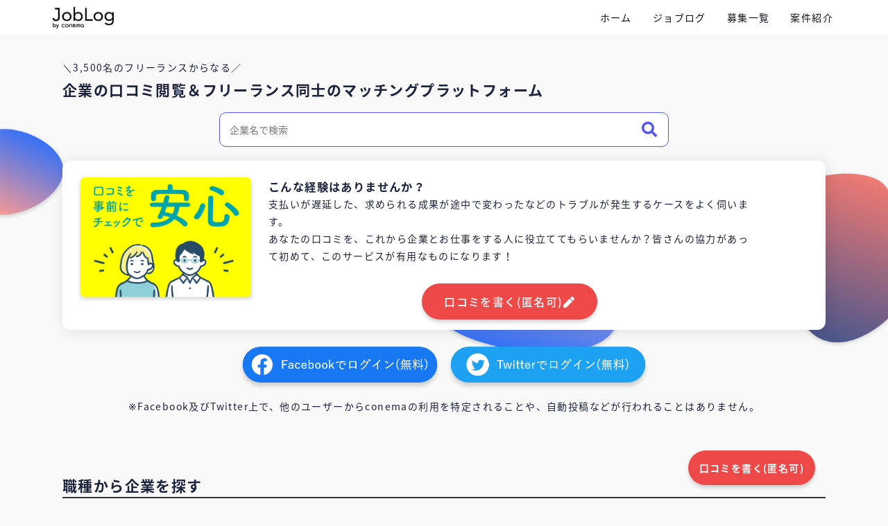

--- FILE ---
content_type: text/html; charset=utf-8
request_url: https://www.conema.link/joblog?job=23
body_size: 17746
content:
<!DOCTYPE html>
<html>
<head>
<meta charset="utf-8">
<meta name="viewport" content="width=device-width, initial-scale=1.0, maximum-scale=1.0, user-scalable=no">
<meta http-equiv="X-UA-Compatible" content="IE=edge,chrome=1">
<meta name="apple-mobile-web-app-capable" content="yes">
<title>JobLog（ジョブログ）｜フリーランスによる企業口コミサービス</title>
<meta name="description" content="conema（コネマ）は、ありそうでなかった「マッチングの質」に特化したフリーランス･副業（複業）人材同士のマッチングプラットフォームです。">
<meta name="keywords" content="JobLog,ジョブログ,口コミ,フリーランス,conema">
<meta property="fb:app_id" content="1171527636338944" />
<meta property="og:site_name" content="フリーランスによる企業口コミサービス「JobLog by conema」" />
<meta property="og:type" content="website">
<meta property="og:url_src" content="https://www.conema.link/login" />
<meta property="og:url" content="https://www.conema.link" />
<meta property="og:title" content="フリーランスによる企業口コミサービス「JobLog by conema」" />
<meta property="og:description" content="JobLogは「フリーランスが安心・安全に働ける社会実現」を目指した、企業口コミ閲覧サービスです。" />
<meta property="og:image" content="https://www.conema.link/img/login.jpg" />
<meta name="twitter:card" content="summary_large_image" />

<meta name="msapplication-square70x70logo" content="/img/favicon/site-tile-70x70.png">
<meta name="msapplication-square150x150logo" content="/img/favicon/site-tile-150x150.png">
<meta name="msapplication-wide310x150logo" content="/img/favicon/site-tile-310x150.png">
<meta name="msapplication-square310x310logo" content="/img/favicon/site-tile-310x310.png">
<meta name="msapplication-TileColor" content="#0078d7">
<link rel="shortcut icon" type="image/vnd.microsoft.icon" href="/img/favicon/favicon.ico">
<link rel="icon" type="image/vnd.microsoft.icon" href="/img/favicon/favicon.ico">
<link rel="apple-touch-icon" sizes="57x57" href="/img/favicon/apple-touch-icon-57x57.png">
<link rel="apple-touch-icon" sizes="60x60" href="/img/favicon/apple-touch-icon-60x60.png">
<link rel="apple-touch-icon" sizes="72x72" href="/img/favicon/apple-touch-icon-72x72.png">
<link rel="apple-touch-icon" sizes="76x76" href="/img/favicon/apple-touch-icon-76x76.png">
<link rel="apple-touch-icon" sizes="114x114" href="/img/favicon/apple-touch-icon-114x114.png">
<link rel="apple-touch-icon" sizes="120x120" href="/img/favicon/apple-touch-icon-120x120.png">
<link rel="apple-touch-icon" sizes="144x144" href="/img/favicon/apple-touch-icon-144x144.png">
<link rel="apple-touch-icon" sizes="152x152" href="/img/favicon/apple-touch-icon-152x152.png">
<link rel="apple-touch-icon" sizes="180x180" href="/img/favicon/apple-touch-icon-180x180.png">
<link rel="icon" type="image/png" sizes="36x36" href="/img/favicon/android-chrome-36x36.png">
<link rel="icon" type="image/png" sizes="48x48" href="/img/favicon/android-chrome-48x48.png">
<link rel="icon" type="image/png" sizes="72x72" href="/img/favicon/android-chrome-72x72.png">
<link rel="icon" type="image/png" sizes="96x96" href="/img/favicon/android-chrome-96x96.png">
<link rel="icon" type="image/png" sizes="128x128" href="/img/favicon/android-chrome-128x128.png">
<link rel="icon" type="image/png" sizes="144x144" href="/img/favicon/android-chrome-144x144.png">
<link rel="icon" type="image/png" sizes="152x152" href="/img/favicon/android-chrome-152x152.png">
<link rel="icon" type="image/png" sizes="192x192" href="/img/favicon/android-chrome-192x192.png">
<link rel="icon" type="image/png" sizes="256x256" href="/img/favicon/android-chrome-256x256.png">
<link rel="icon" type="image/png" sizes="384x384" href="/img/favicon/android-chrome-384x384.png">
<link rel="icon" type="image/png" sizes="512x512" href="/img/favicon/android-chrome-512x512.png">
<link rel="icon" type="image/png" sizes="36x36" href="/img/favicon/icon-36x36.png">
<link rel="icon" type="image/png" sizes="48x48" href="/img/favicon/icon-48x48.png">
<link rel="icon" type="image/png" sizes="72x72" href="/img/favicon/icon-72x72.png">
<link rel="icon" type="image/png" sizes="96x96" href="/img/favicon/icon-96x96.png">
<link rel="icon" type="image/png" sizes="128x128" href="/img/favicon/icon-128x128.png">
<link rel="icon" type="image/png" sizes="144x144" href="/img/favicon/icon-144x144.png">
<link rel="icon" type="image/png" sizes="152x152" href="/img/favicon/icon-152x152.png">
<link rel="icon" type="image/png" sizes="160x160" href="/img/favicon/icon-160x160.png">
<link rel="icon" type="image/png" sizes="192x192" href="/img/favicon/icon-192x192.png">
<link rel="icon" type="image/png" sizes="196x196" href="/img/favicon/icon-196x196.png">
<link rel="icon" type="image/png" sizes="256x256" href="/img/favicon/icon-256x256.png">
<link rel="icon" type="image/png" sizes="384x384" href="/img/favicon/icon-384x384.png">
<link rel="icon" type="image/png" sizes="512x512" href="/img/favicon/icon-512x512.png">
<link rel="icon" type="image/png" sizes="16x16" href="/img/favicon/icon-16x16.png">
<link rel="icon" type="image/png" sizes="24x24" href="/img/favicon/icon-24x24.png">
<link rel="icon" type="image/png" sizes="32x32" href="/img/favicon/icon-32x32.png">
<link rel="manifest" href="/img/favicon/manifest.json">
<script type="text/javascript">
(function(c,l,a,r,i,t,y){
c[a]=c[a]||function(){(c[a].q=c[a].q||[]).push(arguments)};
t=l.createElement(r);t.async=1;t.src="https://www.clarity.ms/tag/"+i;
y=l.getElementsByTagName(r)[0];y.parentNode.insertBefore(t,y);
})(window, document, "clarity", "script", "4knnpmezvv");
</script>
<meta name="facebook-domain-verification" content="iy88256cm7sm3mshap83nr6z17rlbz" /><link type="text/css" rel="stylesheet" href="/css/fa.css">
<link type="text/css" rel="stylesheet" href="/css/dialog.css">
<link type="text/css" rel="stylesheet" href="/css/main.css?v=1">
<style>
	.ui-dialog-close{display:none}
</style>
<script type="text/javascript" src="/js/jquery.js"></script>
<script type="text/javascript" src="/js/jquery.lazyload.js"></script>
<script type="text/javascript" src="/js/cookie.js"></script>
<script type="text/javascript" src="/js/dialog.js"></script>
<script type="text/javascript" src="/js/template.js"></script>
<script type="text/javascript" src="/js/service.js"></script>
<script type="text/javascript" src="/js/main.js"></script>
<script>
let data = {"page":1, "keyword":"", "order":""};
let isSend = false;
let sc = new Service();
//页面第一次加载时
let request = {"job":[23],"feature":""};
$(function () {
	$("#c-left-btn").click(function () {
		let parent = $(this).closest(".c-left-cont");
		if(parent.hasClass("close"))
			$(this).html("<i class='far fa-angle-up'></i> <span>非表示</span>").closest(".c-left-cont").removeClass("close");
		else
			$(this).html("<i class='far fa-angle-down'></i> <span>その他の検索項目を見る</span>").closest(".c-left-cont").addClass("close");
	});

	
		//所在地
	$("#prefecture").change(function (e) {
		if(isSend)
			return false;

		getReviewsList('');
	});

	//职种和好坏特征
	$("#jobCateList >li, #featureList >li").click(function () {
		if(isSend)
			return false;

		$(this).toggleClass("active");

		getReviewsList('');
	});

	//关键字搜索
	$("#btn-keySearch").click(function () {
		if(isSend)
			return false;

		let keyword = $.trim($("#name").val());
		if(keyword)
			getReviewsList(keyword);
	});
	$("#btn-keySearch2").click(function () {
		let keyword = $.trim($("#name2").val());
		if(keyword)
			$(this).attr("href", '/joblog/companyList.html?keyword='+keyword);
	});
	$("#form-keySearch").submit(function () {
		if(isSend)
			return false;

		let keyword = $.trim($("#name2").val());
		if(keyword)
		{
			$("html,body").animate({scrollTop:($("#companyListTitle").offset().top-100)+'px'}, 500);
			getReviewsList(keyword);
		}

		return false;
	});

	//上下页
	$("#btn-prev, #btn-next").click(function () {
		if(isSend)
			return false;

		let page = parseInt($(this).attr("page"));
		if(page == data.page || $(this).hasClass("dis"))
			return false;

		data.page = page;
		$("html,body").animate({scrollTop:($("#companyListTitle").offset().top-100)+'px'}, 500);
		getReviewsList(data.keyword);
	});
	
	//自动加载
	getReviewsList('');
});

function getReviewsList(keyword) {
	if(keyword == '')
	{
		data.keyword = "";

		//页面第一次加载时只可能用request的数据，使用过一次之后就清掉
		if(request)
		{
			data.job = request.job;
			data.feature = request.feature;
			request = null;
		}else{
			data.prefecture = $("#prefecture").val();
			data.job = $("#jobCateList >li.active").map(function () {
				return $(this).attr("cid");
			}).get();
			data.feature = $("#featureList >li.active").map(function () {
				return $(this).attr("cid");
			}).get();
		}

	}else
		data.keyword = keyword;

	isSend = true;
	sc.showLoading();
	$.ajax({
		url:"/joblog/getReviewsList",
		type:"post",
		dataType:"json",
		data:data,
		beforeSend: function(jqXHR, settings) {
			jqXHR.setRequestHeader('Content-Auth', "8b17yDLDV0yEyXMx0pMGjPWEDSfiU3aB+V/sRfmVFA");
		},
		success:function(rs){
			if(rs.errcode==0)
			{
				console.log(rs);
				$("#companyList").html(rs.data.reviewsListHtml);
				if(rs.data.pagePrev != "")
					$("#btn-prev").attr("page", rs.data.pagePrev).removeClass("dis");
				else
					$("#btn-prev").addClass("dis");
				if(rs.data.pageNext != "")
					$("#btn-next").attr("page", rs.data.pageNext).removeClass("dis");
				else
					$("#btn-next").addClass("dis");
			}else{
				sc.alert(rs.msg);
			}
			isSend = false;
			sc.hideLoading();
		},
		error:function(){
			sc.alert("ネットワークエラー");
			isSend = false;
			sc.hideLoading();
		}
	});
}
</script>
</head>

<body class="c-body">
<script>window.auth = "8b17yDLDV0yEyXMx0pMGjPWEDSfiU3aB+V/sRfmVFA"</script>
<section class="header-bg">
	<header>
		<h1><a href="/joblog/">Conema</a></h1>
			<ul>
				
				<li><a href="/work" class="" target="_blank">案件紹介</a></li>
				<li><a href="/jobs" class="">募集一覧</a></li>
				<li class="act"><a href="/joblog" class="now">ジョブログ</a></li>
				<li><a href="/" class="">ホーム</a></li>
			</ul>
	</header>
</section>

<section class="c-banner pt00">
	<div class="c-container">
		<p>＼<span>3,500</span>名のフリーランスからなる／</p>
		<h2>企業の口コミ閲覧＆フリーランス同士のマッチングプラットフォーム</h2>
		<div class="z-search">
			<form id="form-keySearch" style="margin-bottom:0;">
				<!--<label>口コミ登録企業数700社</label>-->
				<input type="text" class="z-text" id="name2" placeholder="企業名で検索">

				<a id="btn-keySearch2" class="fas fa-search" href="/joblog/companyList.html"></a>
			</form>
		</div>
		<div class="c-company" style="padding:15px;">
			<div class="c-banner-img bad-banner"><img src="/img/banner_bad.png" alt=""></div>
			<div class="bad-text">
				<h3>こんな経験はありませんか？</h3>
				<p>支払いが遅延した、求められる成果が途中で変わったなどのトラブルが発生するケースをよく伺います。<br>
				あなたの口コミを、これから企業とお仕事をする人に役立ててもらいませんか？皆さんの協力があって初めて、このサービスが有用なものになります！</p>
				<div style="margin:0 auto; display:table;"><a class="z-btn" href="/joblog/add">口コミを書く(匿名可)<i class="fas fa-pen"></i></a></div>
			</div>
		</div>

		<div style="margin:20px auto 0; display:table; text-align:center;">
			<a class="btn-login" href="/login.html"><img src="/lp/img/facebook.png" width="300"></a>
			<a class="btn-login" href="/login.html"><img src="/lp/img/twitter.png" width="300"></a>
		</div>
		<p class="ac">※Facebook及びTwitter上で、他のユーザーからconemaの利用を特定されることや、自動投稿などが行われることはありません。</p>
	</div>
</section>

<!--常時表示-->
<section>
<div class="c-container">
<h2 class="c-tit mb25">職種から企業を探す</h2>
<div class="checkbox-group">
	<label><a href='/joblog?job=12#rs'>デザイナー</a></label><label><a href='/joblog?job=17#rs'>エンジニア</a></label><label><a href='/joblog?job=23#rs'>マーケター</a></label><label><a href='/joblog?job=25#rs'>ライター・編集</a></label><label><a href='/joblog?job=27#rs'>ディレクター</a></label><label><a href='/joblog?job=29#rs'>動画制作</a></label><label><a href='/joblog?job=32#rs'>イラストレーター</a></label><label><a href='/joblog?job=36#rs'>経営者</a></label><label><a href='/joblog?job=38#rs'>コンサル</a></label><label><a href='/joblog?job=40#rs'>スポーツ</a></label><label><a href='/joblog?job=41#rs'>士業</a></label><label><a href='/joblog?job=42#rs'>ファッション</a></label><label><a href='/joblog?job=43#rs'>店舗運営</a></label><label><a href='/joblog?job=44#rs'>教育・研究</a></label><label><a href='/joblog?job=45#rs'>営業系</a></label><label><a href='/joblog?job=46#rs'>企画系</a></label><label><a href='/joblog?job=47#rs'>経理・人事</a></label><label><a href='/joblog?job=48#rs'>広報</a></label><label><a href='/joblog?job=49#rs'>その他</a></label></div>
<h2 class="c-tit mb25">評価が高い企業を探す</h2>
<div class="checkbox-group">
	<label><a href='/joblog?feature=1#rs'>仕事の内容が面白い、キャリアアップにつながる</a></label><label><a href='/joblog?feature=2#rs'>一緒に働く現場側の社員に良い人が多い</a></label><label><a href='/joblog?feature=3#rs'>スピードが早い（何事もすぐに動いてくれる、決めてくれる）</a></label><label><a href='/joblog?feature=4#rs'>残業が少ない</a></label><label><a href='/joblog?feature=5#rs'>皆が同じ目線で働ける、外注も社員も区別が少ない</a></label><label><a href='/joblog?feature=6#rs'>必要に応じて休みが取れる</a></label><label><a href='/joblog?feature=7#rs'>相場よりも高単価であった</a></label><label><a href='/joblog?feature=8#rs'>単価アップに快く応じてくれた</a></label><label><a href='/joblog?feature=0#rs'>その他（フリーテキスト）</a></label></div>
</div>
</section>
<!--常時表示-->

<!--ユーザーのみ表示-->
<!--ユーザーのみ表示-->

<section style="overflow:hidden">
	<div class="c-container">
		<h2 class="c-tit">デザイナーの投稿</h2>
		<div style="overflow-x:auto">
			<ul class="c-company-list-new z-mar" style="width:3150px">
				<li>
	<div class="c-company-item">
		<a class="cont" href="/joblog/view/1942.html">
			<div class="hd">
				<i ></i>
				<div>
					<h3 class="limit-line-1">株式会社Ｃｙｇａｍｅｓ</h3>
					<div class="addr">東京都渋谷区</div>
					<div class="star star5"></div>
				</div>
			</div>
			<ol>
				<li>仕事の内容が面白い、キャリアアップにつながる</li><li>一緒に働く現場側の社員に良い人が多い</li><li>スピードが早い（何事もすぐに動いてくれる、決めてくれる）</li><li>必要に応じて休みが取れる</li>			</ol>

			<!--回答時の表示-->
						<div class="year">支払い形態：月単価 ￥340,000<br>
			関わった時期：2024年</div>
			
			<div class="limit-line-2">ソーシャルゲームのサウンドデザインをさせていただいておりました。
有名タイトルということもあり、様々な施策にてサウンドデザインをさせていただき、
それが多くの方の目に留まるので大変刺激になりましたし、</div>
			<!--<div class="hide">
			<p class="ac"><a style="position:relative; top:-45px; font-weight:500; color:#463f2d;" href="/login.html">ログインして見る（無料）>></a></p>
			</div>-->
					</a>
				<a class="fb">
			<i style='background-image:url("/img/img_joblog_other.png")'></i>
			<div>
				<h4>その他デザイナー</h4>
				<div><small></small></div>
			</div>
		</a>
			</div>
</li><li>
	<div class="c-company-item">
		<a class="cont" href="/joblog/view/1941.html">
			<div class="hd">
				<i ></i>
				<div>
					<h3 class="limit-line-1">株式会社ＩＭＡＧＩＣＡ　Ｌａｂ．</h3>
					<div class="addr">東京都品川区</div>
					<div class="star star4"></div>
				</div>
			</div>
			<ol>
				<li>一緒に働く現場側の社員に良い人が多い</li><li>必要に応じて休みが取れる</li>			</ol>

			<!--回答時の表示-->
						<div class="year">支払い形態：月単価 ￥170,000<br>
			関わった時期：2019年</div>
			
			<div class="limit-line-2">CMのMAエンジニアとしてお仕事させていただいておりました。
ナレーション収録、MIX、クライアント様との試写、納品までが主な作業内容です。
CMは1日で完結することが多いため、毎日違うスタッフの方と</div>
			<!--<div class="hide">
			<p class="ac"><a style="position:relative; top:-45px; font-weight:500; color:#463f2d;" href="/login.html">ログインして見る（無料）>></a></p>
			</div>-->
					</a>
				<a class="fb">
			<i style='background-image:url("/img/img_joblog_other.png")'></i>
			<div>
				<h4>その他デザイナー</h4>
				<div><small></small></div>
			</div>
		</a>
			</div>
</li><li>
	<div class="c-company-item">
		<a class="cont" href="/joblog/view/1925.html">
			<div class="hd">
				<i ></i>
				<div>
					<h3 class="limit-line-1">株式会社学研ホールディングス</h3>
					<div class="addr">東京都品川区</div>
					<div class="star star5"></div>
				</div>
			</div>
			<ol>
				<li>仕事の内容が面白い、キャリアアップにつながる</li><li>スピードが早い（何事もすぐに動いてくれる、決めてくれる）</li><li>相場よりも高単価であった</li>			</ol>

			<!--回答時の表示-->
						<div class="year">支払い形態：単発 ￥150,000<br>
			関わった時期：2022年</div>
			
			<div class="limit-line-2">必要な資料をすべて送ってくれ、校正をしっかりしてくれる 連絡が早く確実で、社内伝達もしっかりしている。担当者が休みでも必要なことが他の人に伝わっている 自身のポートフォリオ送付からサンプルを確認し、タ</div>
			<!--<div class="hide">
			<p class="ac"><a style="position:relative; top:-45px; font-weight:500; color:#463f2d;" href="/login.html">ログインして見る（無料）>></a></p>
			</div>-->
					</a>
				<a class="fb">
			<i style='background-image:url("/img/img_joblog_user.png")'></i>
			<div>
				<h4>Webデザイナー</h4>
				<div><small>女性</small></div>
			</div>
		</a>
			</div>
</li><li>
	<div class="c-company-item">
		<a class="cont" href="/joblog/view/1913.html">
			<div class="hd">
				<i ></i>
				<div>
					<h3 class="limit-line-1">株式会社クラウドワークス</h3>
					<div class="addr">東京都渋谷区</div>
					<div class="star star5"></div>
				</div>
			</div>
			<ol>
				<li>仕事の内容が面白い、キャリアアップにつながる</li>			</ol>

			<!--回答時の表示-->
						<div class="year">支払い形態：単発 ￥2,580,000<br>
			関わった時期：2023年</div>
			
			<div class="limit-line-2">・かんたんで稼ぎやすい。 ・いい人たちが多い。 ・業務を委託する形で、ある会社で行われている案件を代行して報酬を得る形で業務に携わりました。法人口座からの振込をおこなうことで円滑にスムーズにキャッシュ</div>
			<!--<div class="hide">
			<p class="ac"><a style="position:relative; top:-45px; font-weight:500; color:#463f2d;" href="/login.html">ログインして見る（無料）>></a></p>
			</div>-->
					</a>
				<a class="fb">
			<i style='background-image:url("/img/img_joblog_user.png")'></i>
			<div>
				<h4>Webデザイナー</h4>
				<div><small>女性</small></div>
			</div>
		</a>
			</div>
</li><li>
	<div class="c-company-item">
		<a class="cont" href="/joblog/view/1910.html">
			<div class="hd">
				<i ></i>
				<div>
					<h3 class="limit-line-1">株式会社リエイ</h3>
					<div class="addr">千葉県浦安市</div>
					<div class="star star3"></div>
				</div>
			</div>
			<ol>
				<li>残業が少ない</li><li>皆が同じ目線で働ける、外注も社員も区別が少ない</li>			</ol>

			<!--回答時の表示-->
						<div class="year">支払い形態：月単価 ￥250,000<br>
			関わった時期：2024年</div>
			
			<div class="limit-line-2">仕事内容はそんなに難しくなくボリュームも少ないので比較的楽にできるのはいい、逆にいうとやりがいがあまり持てない。ヒマにしてる時間がとってもヒマ。 一緒に働く人はいい人が多く、コミュニケーションも取りや</div>
			<!--<div class="hide">
			<p class="ac"><a style="position:relative; top:-45px; font-weight:500; color:#463f2d;" href="/login.html">ログインして見る（無料）>></a></p>
			</div>-->
					</a>
				<a class="fb">
			<i style='background-image:url("/img/img_joblog_user.png")'></i>
			<div>
				<h4>Webデザイナー</h4>
				<div><small>女性</small></div>
			</div>
		</a>
			</div>
</li><li>
	<div class="c-company-item">
		<a class="cont" href="/joblog/view/1873.html">
			<div class="hd">
				<i ></i>
				<div>
					<h3 class="limit-line-1">株式会社クラウドワークス</h3>
					<div class="addr">東京都渋谷区</div>
					<div class="star star3"></div>
				</div>
			</div>
			<ol>
				<li>仕事の内容が面白い、キャリアアップにつながる</li>			</ol>

			<!--回答時の表示-->
						<div class="year">支払い形態：1制作 ￥15,000<br>
			関わった時期：2024年</div>
			
			<div class="limit-line-2">色々な仕事の案件があるのでその時の自分のスケジュールに合った案件に応募して契約してもらうので本業がある中で無理なく仕事ができるのが良いです。 担当者の方とメッセージを通じてやり取りするが相手が最後にロ</div>
			<!--<div class="hide">
			<p class="ac"><a style="position:relative; top:-45px; font-weight:500; color:#463f2d;" href="/login.html">ログインして見る（無料）>></a></p>
			</div>-->
					</a>
				<a class="fb">
			<i style='background-image:url("/img/img_joblog_user.png")'></i>
			<div>
				<h4>Webデザイナー</h4>
				<div><small>女性</small></div>
			</div>
		</a>
			</div>
</li><li>
	<div class="c-company-item">
		<a class="cont" href="/joblog/view/1860.html">
			<div class="hd">
				<i ></i>
				<div>
					<h3 class="limit-line-1">株式会社ゲネシス</h3>
					<div class="addr">東京都港区</div>
					<div class="star star4"></div>
				</div>
			</div>
			<ol>
				<li>仕事の内容が面白い、キャリアアップにつながる</li>			</ol>

			<!--回答時の表示-->
						<div class="year">支払い形態：1制作 ￥15,000<br>
			関わった時期：2012年</div>
			
			<div class="limit-line-2">ブライダルデジタルアルバムのテンプレート作成 テンプレートを数十パターン制作し、気に入ったものがあれば買い取ってもらう形式 とてもスムーズに仕事はは進み、支払いなども円滑に行われた 仕事は知人からの紹</div>
			<!--<div class="hide">
			<p class="ac"><a style="position:relative; top:-45px; font-weight:500; color:#463f2d;" href="/login.html">ログインして見る（無料）>></a></p>
			</div>-->
					</a>
				<a class="fb">
			<i style='background-image:url("/img/img_joblog_user.png")'></i>
			<div>
				<h4>Webデザイナー</h4>
				<div><small>女性</small></div>
			</div>
		</a>
			</div>
</li><li>
	<div class="c-company-item">
		<a class="cont" href="/joblog/view/1849.html">
			<div class="hd">
				<i ></i>
				<div>
					<h3 class="limit-line-1">株式会社レオパレス２１</h3>
					<div class="addr">東京都中野区</div>
					<div class="star star4"></div>
				</div>
			</div>
			<ol>
				<li>仕事の内容が面白い、キャリアアップにつながる</li>			</ol>

			<!--回答時の表示-->
						<div class="year">支払い形態：1制作 ￥70,000<br>
			関わった時期：2022年</div>
			
			<div class="limit-line-2">不動産広告でのグラフィックやウェブのサポート 特に問題なくスムーズに終えました。良かったとおもいます。担当者とメールやリモートでおこなったので、移動もなく時間コストもよい。単価もおもっおりよかった。ひ</div>
			<!--<div class="hide">
			<p class="ac"><a style="position:relative; top:-45px; font-weight:500; color:#463f2d;" href="/login.html">ログインして見る（無料）>></a></p>
			</div>-->
					</a>
				<a class="fb">
			<i style='background-image:url("/img/img_joblog_user.png")'></i>
			<div>
				<h4>Webデザイナー</h4>
				<div><small>女性</small></div>
			</div>
		</a>
			</div>
</li><li>
	<div class="c-company-item">
		<a class="cont" href="/joblog/view/1842.html">
			<div class="hd">
				<i style='background-image:url("https://d29oo94eky1xc0.cloudfront.net/201331584149.svg")'></i>
				<div>
					<h3 class="limit-line-1">株式会社サイバーエージェント</h3>
					<div class="addr">東京都渋谷区</div>
					<div class="star star3"></div>
				</div>
			</div>
			<ol>
				<li>仕事の内容が面白い、キャリアアップにつながる</li>			</ol>

			<!--回答時の表示-->
						<div class="year">支払い形態：1制作 ￥100,000<br>
			関わった時期：2011年</div>
			
			<div class="limit-line-2">PCゲームのスマホ版コーディングを請け負いました。デザイン自体も一部はこちらで対応しています。担当窓口の方の知識が浅かったのを記憶しています。今では講演会などをされる方になっていますが、当時は外に仕事</div>
			<!--<div class="hide">
			<p class="ac"><a style="position:relative; top:-45px; font-weight:500; color:#463f2d;" href="/login.html">ログインして見る（無料）>></a></p>
			</div>-->
					</a>
				<a class="fb">
			<i style='background-image:url("/img/img_joblog_user.png")'></i>
			<div>
				<h4>Webデザイナー</h4>
				<div><small>女性</small></div>
			</div>
		</a>
			</div>
</li><li>
	<div class="c-company-item">
		<a class="cont" href="/joblog/view/1838.html">
			<div class="hd">
				<i ></i>
				<div>
					<h3 class="limit-line-1">株式会社クラウドワークス</h3>
					<div class="addr">東京都渋谷区</div>
					<div class="star star4"></div>
				</div>
			</div>
			<ol>
				<li>仕事の内容が面白い、キャリアアップにつながる</li><li>スピードが早い（何事もすぐに動いてくれる、決めてくれる）</li>			</ol>

			<!--回答時の表示-->
						<div class="year">支払い形態：単発 ￥2,000<br>
			関わった時期：2024年</div>
			
			<div class="limit-line-2">動画制作や画像データの作成を行っていた。在宅で一人作業のため一緒に働いた人はいません。 契約は簡単で仮払いの制度があるため未収のリスクがないので、安心できます。はじめは応募をして仕事をとっていたが、実</div>
			<!--<div class="hide">
			<p class="ac"><a style="position:relative; top:-45px; font-weight:500; color:#463f2d;" href="/login.html">ログインして見る（無料）>></a></p>
			</div>-->
					</a>
				<a class="fb">
			<i style='background-image:url("/img/img_joblog_user.png")'></i>
			<div>
				<h4>Webデザイナー</h4>
				<div><small>女性</small></div>
			</div>
		</a>
			</div>
</li>			</ul>
		</div>
	</div>
</section>
	<section style="background-color:#FFF; overflow:hidden">
		<div class="c-container">
			<h2 class="c-tit">エンジニアの投稿</h2>
			<div style="overflow-x:auto">
				<ul class="c-company-list-new z-mar" style="width:3150px">
					<li>
	<div class="c-company-item">
		<a class="cont" href="/joblog/view/1929.html">
			<div class="hd">
				<i ></i>
				<div>
					<h3 class="limit-line-1">合同会社ミレクトオフィス</h3>
					<div class="addr">東京都新宿区</div>
					<div class="star star4"></div>
				</div>
			</div>
			<ol>
				<li>仕事の内容が面白い、キャリアアップにつながる</li><li>一緒に働く現場側の社員に良い人が多い</li><li>残業が少ない</li><li>必要に応じて休みが取れる</li>			</ol>

			<!--回答時の表示-->
						<div class="year">支払い形態：時給 ￥1,100<br>
			関わった時期：2023年</div>
			
			<div class="limit-line-2">本業でWebサイトのコーディングをやっており、副業も同じコーディングの仕事をしている。 オンラインでの打ち合わせになるが、とても話しやすくて疑問に思ったことを聞いても快く聞いてくれる方たちばかり。 報</div>
			<!--<div class="hide">
			<p class="ac"><a style="position:relative; top:-45px; font-weight:500; color:#463f2d;" href="/login.html">ログインして見る（無料）>></a></p>
			</div>-->
					</a>
				<a class="fb">
			<i style='background-image:url("/img/img_joblog_user.png")'></i>
			<div>
				<h4>Webデザイナー</h4>
				<div><small>女性</small></div>
			</div>
		</a>
			</div>
</li><li>
	<div class="c-company-item">
		<a class="cont" href="/joblog/view/1924.html">
			<div class="hd">
				<i ></i>
				<div>
					<h3 class="limit-line-1">オステオノバス株式会社</h3>
					<div class="addr">東京都墨田区</div>
					<div class="star star4"></div>
				</div>
			</div>
			<ol>
				<li>仕事の内容が面白い、キャリアアップにつながる</li><li>スピードが早い（何事もすぐに動いてくれる、決めてくれる）</li>			</ol>

			<!--回答時の表示-->
						<div class="year">支払い形態：時給 ￥30,000<br>
			関わった時期：2022年</div>
			
			<div class="limit-line-2">仕事内容：私は人工骨素材の営業と販売に従事し、国内製造の立ち上げやコストダウン策の検討に取り組んでいます。 働く人達：過去の会社の同僚や新しい仲間です。 契約や報酬：従業員としての契約はしていませんが</div>
			<!--<div class="hide">
			<p class="ac"><a style="position:relative; top:-45px; font-weight:500; color:#463f2d;" href="/login.html">ログインして見る（無料）>></a></p>
			</div>-->
					</a>
				<a class="fb">
			<i style='background-image:url("/img/img_joblog_user.png")'></i>
			<div>
				<h4>Webデザイナー</h4>
				<div><small>女性</small></div>
			</div>
		</a>
			</div>
</li><li>
	<div class="c-company-item">
		<a class="cont" href="/joblog/view/1920.html">
			<div class="hd">
				<i ></i>
				<div>
					<h3 class="limit-line-1">ギークス株式会社</h3>
					<div class="addr">東京都渋谷区</div>
					<div class="star star4"></div>
				</div>
			</div>
			<ol>
				<li>仕事の内容が面白い、キャリアアップにつながる</li><li>残業が少ない</li>			</ol>

			<!--回答時の表示-->
						<div class="year">支払い形態：月単価 ￥550,000<br>
			関わった時期：2024年</div>
			
			<div class="limit-line-2">システムエンジニアとしてプログラミングを書くぎょうむを行っている まれにテスト実施や設計もあります 中で働く人たちはとてもやさしくホワイトで休みもとても取りやすい環境です 面談をしてスキルとマッチした</div>
			<!--<div class="hide">
			<p class="ac"><a style="position:relative; top:-45px; font-weight:500; color:#463f2d;" href="/login.html">ログインして見る（無料）>></a></p>
			</div>-->
					</a>
				<a class="fb">
			<i style='background-image:url("/img/img_joblog_user.png")'></i>
			<div>
				<h4>Webデザイナー</h4>
				<div><small>女性</small></div>
			</div>
		</a>
			</div>
</li><li>
	<div class="c-company-item">
		<a class="cont" href="/joblog/view/1915.html">
			<div class="hd">
				<i ></i>
				<div>
					<h3 class="limit-line-1">国際航業株式会社</h3>
					<div class="addr">東京都新宿区</div>
					<div class="star star5"></div>
				</div>
			</div>
			<ol>
				<li>仕事の内容が面白い、キャリアアップにつながる</li><li>一緒に働く現場側の社員に良い人が多い</li>			</ol>

			<!--回答時の表示-->
						<div class="year">支払い形態：単発 ￥150,000<br>
			関わった時期：2015年</div>
			
			<div class="limit-line-2">Excel VBAでデータを整理して複数の折れ線や棒グラフを自動生成する仕事でした。エンドユーザーから情報を取得していただいて、その情報をデータ量も多くて大変だったはずでしたけど、安全な経路でしっかり</div>
			<!--<div class="hide">
			<p class="ac"><a style="position:relative; top:-45px; font-weight:500; color:#463f2d;" href="/login.html">ログインして見る（無料）>></a></p>
			</div>-->
					</a>
				<a class="fb">
			<i style='background-image:url("/img/img_joblog_user.png")'></i>
			<div>
				<h4>Webデザイナー</h4>
				<div><small>女性</small></div>
			</div>
		</a>
			</div>
</li><li>
	<div class="c-company-item">
		<a class="cont" href="/joblog/view/1908.html">
			<div class="hd">
				<i style='background-image:url("https://d29oo94eky1xc0.cloudfront.net/221706043348.png")'></i>
				<div>
					<h3 class="limit-line-1">株式会社リクルート</h3>
					<div class="addr">東京都千代田区</div>
					<div class="star star5"></div>
				</div>
			</div>
			<ol>
				<li>相場よりも高単価であった</li><li>単価アップに快く応じてくれた</li>			</ol>

			<!--回答時の表示-->
						<div class="year">支払い形態：単発 ￥6,800<br>
			関わった時期：2013年</div>
			
			<div class="limit-line-2">契約内容や勤務実態等はは口外できない秘密保持契約を交わしているので口外することができません。申し訳ありません。 働く人たちもインターンや契約・正社員等大勢いましたがお互いの業務内容などもわからず、接触</div>
			<!--<div class="hide">
			<p class="ac"><a style="position:relative; top:-45px; font-weight:500; color:#463f2d;" href="/login.html">ログインして見る（無料）>></a></p>
			</div>-->
					</a>
				<a class="fb">
			<i style='background-image:url("/img/img_joblog_user.png")'></i>
			<div>
				<h4>Webデザイナー</h4>
				<div><small>女性</small></div>
			</div>
		</a>
			</div>
</li><li>
	<div class="c-company-item">
		<a class="cont" href="/joblog/view/1904.html">
			<div class="hd">
				<i ></i>
				<div>
					<h3 class="limit-line-1">国立研究開発法人産業技術総合研究所</h3>
					<div class="addr">東京都千代田区</div>
					<div class="star star5"></div>
				</div>
			</div>
			<ol>
				<li>仕事の内容が面白い、キャリアアップにつながる</li>			</ol>

			<!--回答時の表示-->
						<div class="year">支払い形態：単発 ￥500,000<br>
			関わった時期：2024年</div>
			
			<div class="limit-line-2">研究に使うシステムの開発を請け負いましたが、相手が国の研究機関で非常に優秀な方なので、話をしていて合理的でストレスを感じませんでした。金額も相当な金額を頂きました。案件の獲得は本業での関わりがあり、本</div>
			<!--<div class="hide">
			<p class="ac"><a style="position:relative; top:-45px; font-weight:500; color:#463f2d;" href="/login.html">ログインして見る（無料）>></a></p>
			</div>-->
					</a>
				<a class="fb">
			<i style='background-image:url("/img/img_joblog_user.png")'></i>
			<div>
				<h4>Webデザイナー</h4>
				<div><small>女性</small></div>
			</div>
		</a>
			</div>
</li><li>
	<div class="c-company-item">
		<a class="cont" href="/joblog/view/1903.html">
			<div class="hd">
				<i ></i>
				<div>
					<h3 class="limit-line-1">株式会社ヤマハミュージックジャパン</h3>
					<div class="addr">東京都港区</div>
					<div class="star star5"></div>
				</div>
			</div>
			<ol>
				<li>仕事の内容が面白い、キャリアアップにつながる</li>			</ol>

			<!--回答時の表示-->
						<div class="year">支払い形態：単発 ￥20,000<br>
			関わった時期：2024年</div>
			
			<div class="limit-line-2">仕事内容について、自分の持っているスキルに応じて、仕事がきます。自分の仕事をしながら、会社の営業をします。 一緒に働く人はおりません。指示された場所に一人で行き、仕事を行い、一人で帰ってきて、報告書を</div>
			<!--<div class="hide">
			<p class="ac"><a style="position:relative; top:-45px; font-weight:500; color:#463f2d;" href="/login.html">ログインして見る（無料）>></a></p>
			</div>-->
					</a>
				<a class="fb">
			<i style='background-image:url("/img/img_joblog_user.png")'></i>
			<div>
				<h4>Webデザイナー</h4>
				<div><small>女性</small></div>
			</div>
		</a>
			</div>
</li><li>
	<div class="c-company-item">
		<a class="cont" href="/joblog/view/1896.html">
			<div class="hd">
				<i style='background-image:url("https://d29oo94eky1xc0.cloudfront.net/131237426268.png")'></i>
				<div>
					<h3 class="limit-line-1">株式会社ビザスク</h3>
					<div class="addr">東京都目黒区</div>
					<div class="star star3"></div>
				</div>
			</div>
			<ol>
				<li>仕事の内容が面白い、キャリアアップにつながる</li>			</ol>

			<!--回答時の表示-->
						<div class="year">支払い形態：単発 ￥50,000<br>
			関わった時期：2024年</div>
			
			<div class="limit-line-2">・仕事内容について ビザスクは国内最大級60万人超のエキスパートの知見を、1時間のインタビュー・アンケート・伴走支援等で活用できる各種スポットコンサルサービス。 ・一緒に働く人たちについて ビジネスス</div>
			<!--<div class="hide">
			<p class="ac"><a style="position:relative; top:-45px; font-weight:500; color:#463f2d;" href="/login.html">ログインして見る（無料）>></a></p>
			</div>-->
					</a>
				<a class="fb">
			<i style='background-image:url("/img/img_joblog_user.png")'></i>
			<div>
				<h4>Webデザイナー</h4>
				<div><small>女性</small></div>
			</div>
		</a>
			</div>
</li><li>
	<div class="c-company-item">
		<a class="cont" href="/joblog/view/1893.html">
			<div class="hd">
				<i ></i>
				<div>
					<h3 class="limit-line-1">エムスリー株式会社</h3>
					<div class="addr">東京都港区</div>
					<div class="star star3"></div>
				</div>
			</div>
			<ol>
				<li>残業が少ない</li><li>相場よりも高単価であった</li>			</ol>

			<!--回答時の表示-->
						<div class="year">支払い形態：月単価 ￥120,000<br>
			関わった時期：2023年</div>
			
			<div class="limit-line-2">業務内容についての説明がていねいだった 請け合い業者とのやりとりも迅速におこなってもらえた 単価も相場よりよく、単発での仕事でもそれなりの対価をきちんといただけた 請け合い業者とのやりとりも迅速におこ</div>
			<!--<div class="hide">
			<p class="ac"><a style="position:relative; top:-45px; font-weight:500; color:#463f2d;" href="/login.html">ログインして見る（無料）>></a></p>
			</div>-->
					</a>
				<a class="fb">
			<i style='background-image:url("/img/img_joblog_user.png")'></i>
			<div>
				<h4>Webデザイナー</h4>
				<div><small>女性</small></div>
			</div>
		</a>
			</div>
</li><li>
	<div class="c-company-item">
		<a class="cont" href="/joblog/view/1884.html">
			<div class="hd">
				<i ></i>
				<div>
					<h3 class="limit-line-1">エスリード株式会社</h3>
					<div class="addr">大阪府大阪市福島区</div>
					<div class="star star4"></div>
				</div>
			</div>
			<ol>
				<li>仕事の内容が面白い、キャリアアップにつながる</li><li>スピードが早い（何事もすぐに動いてくれる、決めてくれる）</li>			</ol>

			<!--回答時の表示-->
						<div class="year">支払い形態：1制作 ￥10,000,000<br>
			関わった時期：2023年</div>
			
			<div class="limit-line-2">仕事内容はホームページの作成に携わりました。人数的には自分も含めて10名体制だったと思います。それぞれ各分野ごとに担当が決められて、プロフェッショナルの技術を活かしながら作ることができました。報酬に関</div>
			<!--<div class="hide">
			<p class="ac"><a style="position:relative; top:-45px; font-weight:500; color:#463f2d;" href="/login.html">ログインして見る（無料）>></a></p>
			</div>-->
					</a>
				<a class="fb">
			<i style='background-image:url("/img/img_joblog_user.png")'></i>
			<div>
				<h4>Webデザイナー</h4>
				<div><small>女性</small></div>
			</div>
		</a>
			</div>
</li>				</ul>
			</div>
		</div>
	</section>
	<section style="overflow:hidden">
		<div class="c-container">
			<h2 class="c-tit">マーケターの投稿</h2>
			<div style="overflow-x:auto">
				<ul class="c-company-list-new z-mar" style="width:3150px">
					<li>
	<div class="c-company-item">
		<a class="cont" href="/joblog/view/1900.html">
			<div class="hd">
				<i ></i>
				<div>
					<h3 class="limit-line-1">ランサーズ株式会社</h3>
					<div class="addr">東京都渋谷区</div>
					<div class="star star4"></div>
				</div>
			</div>
			<ol>
				<li>仕事の内容が面白い、キャリアアップにつながる</li><li>一緒に働く現場側の社員に良い人が多い</li>			</ol>

			<!--回答時の表示-->
						<div class="year">支払い形態：単発 ￥50,000<br>
			関わった時期：2021年</div>
			
			<div class="limit-line-2">アドバイスをしっかりしてくれて、訂正もしやすかった。報酬は、成功報酬としてもらうことができました。全てを完了しないと報酬がもらえないため、仕事の訂正をした時などの時間を考慮してもらえなかったのが嫌でし</div>
			<!--<div class="hide">
			<p class="ac"><a style="position:relative; top:-45px; font-weight:500; color:#463f2d;" href="/login.html">ログインして見る（無料）>></a></p>
			</div>-->
					</a>
				<a class="fb">
			<i style='background-image:url("/img/img_joblog_user.png")'></i>
			<div>
				<h4>Webデザイナー</h4>
				<div><small>女性</small></div>
			</div>
		</a>
			</div>
</li><li>
	<div class="c-company-item">
		<a class="cont" href="/joblog/view/1856.html">
			<div class="hd">
				<i ></i>
				<div>
					<h3 class="limit-line-1">いなば食品株式会社</h3>
					<div class="addr">静岡県静岡市清水区</div>
					<div class="star star3"></div>
				</div>
			</div>
			<ol>
				<li>スピードが早い（何事もすぐに動いてくれる、決めてくれる）</li><li>残業が少ない</li><li>相場よりも高単価であった</li>			</ol>

			<!--回答時の表示-->
						<div class="year">支払い形態：単発 ￥30,000<br>
			関わった時期：2017年</div>
			
			<div class="limit-line-2">5年以上前に受けた案件なので、仕事内容については、詳しくは覚えていません。 いなば食品株式会社さまから、仕事の案件をいただきました。 主にマーケティングについて仕事にかかわりました。 報酬は30,00</div>
			<!--<div class="hide">
			<p class="ac"><a style="position:relative; top:-45px; font-weight:500; color:#463f2d;" href="/login.html">ログインして見る（無料）>></a></p>
			</div>-->
					</a>
				<a class="fb">
			<i style='background-image:url("/img/img_joblog_user.png")'></i>
			<div>
				<h4>Webデザイナー</h4>
				<div><small>女性</small></div>
			</div>
		</a>
			</div>
</li><li>
	<div class="c-company-item">
		<a class="cont" href="/joblog/view/1811.html">
			<div class="hd">
				<i ></i>
				<div>
					<h3 class="limit-line-1">株式会社イトーヨーカドーネットスーパー</h3>
					<div class="addr">東京都千代田区</div>
					<div class="star star3"></div>
				</div>
			</div>
			<ol>
				<li>仕事の内容が面白い、キャリアアップにつながる</li>			</ol>

			<!--回答時の表示-->
						<div class="year">支払い形態：単発 ￥1,000<br>
			関わった時期：2020年</div>
			
			<div class="limit-line-2">【仕事内容】 マーケティングの仕事が多かった。 仕事内容についても概ね満足していたと思う。 【一緒に働く人たちについて】 若手から中年世代まで様々だった。男性が多かった。 【契約や報酬について、どのよ</div>
			<!--<div class="hide">
			<p class="ac"><a style="position:relative; top:-45px; font-weight:500; color:#463f2d;" href="/login.html">ログインして見る（無料）>></a></p>
			</div>-->
					</a>
				<a class="fb">
			<i style='background-image:url("/img/img_joblog_user.png")'></i>
			<div>
				<h4>Webデザイナー</h4>
				<div><small>女性</small></div>
			</div>
		</a>
			</div>
</li><li>
	<div class="c-company-item">
		<a class="cont" href="/joblog/view/1785.html">
			<div class="hd">
				<i ></i>
				<div>
					<h3 class="limit-line-1">日本エス・エイチ・エル株式会社</h3>
					<div class="addr">東京都中野区</div>
					<div class="star star4"></div>
				</div>
			</div>
			<ol>
				<li>仕事の内容が面白い、キャリアアップにつながる</li>			</ol>

			<!--回答時の表示-->
						<div class="year">支払い形態：単発 ￥2,000<br>
			関わった時期：2023年</div>
			
			<div class="limit-line-2">クラウドソーシングサイト経由で、WEBテストのモニターを受注しました。仕事の案内はクラウドソーシング内のメッセージ機能を使用し、前もって詳しい連絡がありました。内容も明確でした。不明点へのメッセージへ</div>
			<!--<div class="hide">
			<p class="ac"><a style="position:relative; top:-45px; font-weight:500; color:#463f2d;" href="/login.html">ログインして見る（無料）>></a></p>
			</div>-->
					</a>
				<a class="fb">
			<i style='background-image:url("/img/img_joblog_user.png")'></i>
			<div>
				<h4>Webデザイナー</h4>
				<div><small>女性</small></div>
			</div>
		</a>
			</div>
</li><li>
	<div class="c-company-item">
		<a class="cont" href="/joblog/view/1690.html">
			<div class="hd">
				<i ></i>
				<div>
					<h3 class="limit-line-1">株式会社アイ・エヌ・ジー</h3>
					<div class="addr">東京都渋谷区</div>
					<div class="star star4"></div>
				</div>
			</div>
			<ol>
				<li>仕事の内容が面白い、キャリアアップにつながる</li>			</ol>

			<!--回答時の表示-->
						<div class="year">支払い形態：単発 ￥300,000<br>
			関わった時期：2019年</div>
			
			<div class="limit-line-2">仕事内容: クライアント企業のイベントにおけるスポンサーシップアクティベーション全般(コンテンツホルダーとの交渉から実施まで) 一緒に働く人達: 元々はひとりのみ知人だったが、他の方々も紹介してくれて</div>
			<!--<div class="hide">
			<p class="ac"><a style="position:relative; top:-45px; font-weight:500; color:#463f2d;" href="/login.html">ログインして見る（無料）>></a></p>
			</div>-->
					</a>
				<a class="fb">
			<i style='background-image:url("/img/img_joblog_other.png")'></i>
			<div>
				<h4>ディレクター</h4>
				<div><small>男性 / 長野県</small></div>
			</div>
		</a>
			</div>
</li><li>
	<div class="c-company-item">
		<a class="cont" href="/joblog/view/1587.html">
			<div class="hd">
				<i style='background-image:url("https://d29oo94eky1xc0.cloudfront.net/191410204960.png")'></i>
				<div>
					<h3 class="limit-line-1">ＳＢＩホールディングス株式会社</h3>
					<div class="addr">東京都港区</div>
					<div class="star star3"></div>
				</div>
			</div>
			<ol>
				<li>残業が少ない</li>			</ol>

			<!--回答時の表示-->
						<div class="year">支払い形態：時給 <br>
			関わった時期：2019年</div>
			
			<div class="limit-line-2">Webサイトのデザインとコーディングを行いました。デザインはバナー制作がメインで、コーディングはベースのデザインを元にHTML、CSS、Javascript（jQuery）を利用して制作しておりました</div>
			<!--<div class="hide">
			<p class="ac"><a style="position:relative; top:-45px; font-weight:500; color:#463f2d;" href="/login.html">ログインして見る（無料）>></a></p>
			</div>-->
					</a>
				<a class="fb">
			<i style='background-image:url("/img/img_joblog_other.png")'></i>
			<div>
				<h4>マーケター</h4>
				<div><small>42歳</small></div>
			</div>
		</a>
			</div>
</li><li>
	<div class="c-company-item">
		<a class="cont" href="/joblog/view/1571.html">
			<div class="hd">
				<i style='background-image:url("https://d29oo94eky1xc0.cloudfront.net/221706043348.png")'></i>
				<div>
					<h3 class="limit-line-1">株式会社リクルート</h3>
					<div class="addr">東京都千代田区</div>
					<div class="star star4-5"></div>
				</div>
			</div>
			<ol>
				<li>仕事の内容が面白い、キャリアアップにつながる</li><li>スピードが早い（何事もすぐに動いてくれる、決めてくれる）</li><li>必要に応じて休みが取れる</li><li>相場よりも高単価であった</li>			</ol>

			<!--回答時の表示-->
						<div class="year">支払い形態：月単価 <br>
			関わった時期：2024年</div>
			
			<div class="limit-line-2">Webマーケター（マーケティングプランナー）として、Webサイトに来訪したユーザーの会員登録数を増やすことをミッションとしたプロダクトデザイン業務を担当しました。
具体的には、アクセス解析ツールを使っ</div>
			<!--<div class="hide">
			<p class="ac"><a style="position:relative; top:-45px; font-weight:500; color:#463f2d;" href="/login.html">ログインして見る（無料）>></a></p>
			</div>-->
					</a>
				<a class="fb">
			<i style='background-image:url("/img/img_joblog_other.png")'></i>
			<div>
				<h4>マーケター</h4>
				<div><small></small></div>
			</div>
		</a>
			</div>
</li><li>
	<div class="c-company-item">
		<a class="cont" href="/joblog/view/1457.html">
			<div class="hd">
				<i style='background-image:url("https://d29oo94eky1xc0.cloudfront.net/121400115454.png")'></i>
				<div>
					<h3 class="limit-line-1">株式会社ノボダ</h3>
					<div class="addr">千葉県船橋市</div>
					<div class="star star5"></div>
				</div>
			</div>
			<ol>
				<li>仕事の内容が面白い、キャリアアップにつながる</li><li>一緒に働く現場側の社員に良い人が多い</li><li>スピードが早い（何事もすぐに動いてくれる、決めてくれる）</li><li>皆が同じ目線で働ける、外注も社員も区別が少ない</li>			</ol>

			<!--回答時の表示-->
						<div class="year">支払い形態：月単価 ￥70,000<br>
			関わった時期：2023年</div>
			
			<div class="limit-line-2">プライベートブランドを立ち上げたいということで、ゼロからブランディングに携わりました。

外注デザイナーさんといっしょに、ブランド名やロゴデザインの策定、商品企画、販促ツールの制作、商品撮影（スチール</div>
			<!--<div class="hide">
			<p class="ac"><a style="position:relative; top:-45px; font-weight:500; color:#463f2d;" href="/login.html">ログインして見る（無料）>></a></p>
			</div>-->
					</a>
				<a class="fb" href="/users/view/3284.html">
			<i class="real" style='background-image:url("https://d29oo94eky1xc0.cloudfront.net/072021015545.jpg")'></i>
			<div>
				<h4>Asuka Kato<small>ディレクター</small></h4>
				<div><small>女性 / 東京都 / 41歳</small></div>
			</div>
		</a>
			</div>
</li><li>
	<div class="c-company-item">
		<a class="cont" href="/joblog/view/1410.html">
			<div class="hd">
				<i style='background-image:url("https://d29oo94eky1xc0.cloudfront.net/141725177171.png")'></i>
				<div>
					<h3 class="limit-line-1">株式会社シューマツワーカー</h3>
					<div class="addr">東京都渋谷区</div>
					<div class="star star5"></div>
				</div>
			</div>
			<ol>
				<li>スピードが早い（何事もすぐに動いてくれる、決めてくれる）</li>			</ol>

			<!--回答時の表示-->
						<div class="year">支払い形態：時給 ￥3,500<br>
			関わった時期：2023年</div>
			
			<div class="limit-line-2">面談を実施して、そこからスキルとマッチする企業をご紹介いただきました。
専任のコンシェルジュの方がつくシステムで、親身になって案件を紹介してくださるのでミスマッチも少なかったかなと思います。
契約まで</div>
			<!--<div class="hide">
			<p class="ac"><a style="position:relative; top:-45px; font-weight:500; color:#463f2d;" href="/login.html">ログインして見る（無料）>></a></p>
			</div>-->
					</a>
				<a class="fb" href="/users/view/627.html">
			<i class="real" style='background-image:url("https://graph.facebook.com/3324608297621663/picture?type=large")'></i>
			<div>
				<h4>Kentaro Nagata<small>マーケター</small></h4>
				<div><small>男性 / 東京都 / 32歳</small></div>
			</div>
		</a>
			</div>
</li><li>
	<div class="c-company-item">
		<a class="cont" href="/joblog/view/1333.html">
			<div class="hd">
				<i style='background-image:url("https://d29oo94eky1xc0.cloudfront.net/161539259600.svg")'></i>
				<div>
					<h3 class="limit-line-1">株式会社ニュートラルワークス</h3>
					<div class="addr">神奈川県茅ヶ崎市</div>
					<div class="star star3"></div>
				</div>
			</div>
			<ol>
				<li>一緒に働く現場側の社員に良い人が多い</li>			</ol>

			<!--回答時の表示-->
						<div class="year">支払い形態：時給 ￥4,200<br>
			関わった時期：2023年</div>
			
			<div class="limit-line-2">【支払いや人間関係】
支払いに不安はなかったです。
携わる人が多かったですが、人間関係で不安を感じたことはなかったです。

【行った業務内容】
・SEOコンサルティングに関連するタスク
→KW調査やサ</div>
			<!--<div class="hide">
			<p class="ac"><a style="position:relative; top:-45px; font-weight:500; color:#463f2d;" href="/login.html">ログインして見る（無料）>></a></p>
			</div>-->
					</a>
				<a class="fb">
			<i style='background-image:url("/img/img_joblog_other.png")'></i>
			<div>
				<h4>ディレクター</h4>
				<div><small>男性 / 京都府</small></div>
			</div>
		</a>
			</div>
</li>				</ul>
			</div>
		</div>
	</section>
	<section style="background-color:#FFF; overflow:hidden">
		<div class="c-container">
			<h2 class="c-tit">ライターの投稿</h2>
			<div style="overflow-x:auto">
				<ul class="c-company-list-new z-mar" style="width:3150px">
					<li>
	<div class="c-company-item">
		<a class="cont" href="/joblog/view/1895.html">
			<div class="hd">
				<i ></i>
				<div>
					<h3 class="limit-line-1">株式会社リットーミュージック</h3>
					<div class="addr">東京都千代田区</div>
					<div class="star star4"></div>
				</div>
			</div>
			<ol>
				<li>仕事の内容が面白い、キャリアアップにつながる</li><li>一緒に働く現場側の社員に良い人が多い</li><li>スピードが早い（何事もすぐに動いてくれる、決めてくれる）</li>			</ol>

			<!--回答時の表示-->
						<div class="year">支払い形態：1制作 ￥3,000<br>
			関わった時期：2019年</div>
			
			<div class="limit-line-2">・仕事内容は、1,500字弱のコラムを2週間に1回執筆するというものだった。 ・担当の編集者がついて、親身になってサポートをしてくれた。 ・ブログやSNSで文章を書いていたら、Webサイトの編集者から</div>
			<!--<div class="hide">
			<p class="ac"><a style="position:relative; top:-45px; font-weight:500; color:#463f2d;" href="/login.html">ログインして見る（無料）>></a></p>
			</div>-->
					</a>
				<a class="fb">
			<i style='background-image:url("/img/img_joblog_user.png")'></i>
			<div>
				<h4>Webデザイナー</h4>
				<div><small>女性</small></div>
			</div>
		</a>
			</div>
</li><li>
	<div class="c-company-item">
		<a class="cont" href="/joblog/view/1894.html">
			<div class="hd">
				<i ></i>
				<div>
					<h3 class="limit-line-1">株式会社クラウドワークス</h3>
					<div class="addr">東京都渋谷区</div>
					<div class="star star4"></div>
				</div>
			</div>
			<ol>
				<li>仕事の内容が面白い、キャリアアップにつながる</li>			</ol>

			<!--回答時の表示-->
						<div class="year">支払い形態：単発 ￥10,000<br>
			関わった時期：2020年</div>
			
			<div class="limit-line-2">ウェブライターの仕事をしました。 担当者とはメールでやり取りするのみでしたが、返信も早くスムーズに仕事ができました。 執筆本数が多いほど単価が上がるシステムでしたが、メインの仕事がある自分は時間が限ら</div>
			<!--<div class="hide">
			<p class="ac"><a style="position:relative; top:-45px; font-weight:500; color:#463f2d;" href="/login.html">ログインして見る（無料）>></a></p>
			</div>-->
					</a>
				<a class="fb">
			<i style='background-image:url("/img/img_joblog_user.png")'></i>
			<div>
				<h4>Webデザイナー</h4>
				<div><small>女性</small></div>
			</div>
		</a>
			</div>
</li><li>
	<div class="c-company-item">
		<a class="cont" href="/joblog/view/1890.html">
			<div class="hd">
				<i style='background-image:url("https://d29oo94eky1xc0.cloudfront.net/051830403138.png")'></i>
				<div>
					<h3 class="limit-line-1">株式会社ＩＤＥＡＴＥＣＨ</h3>
					<div class="addr">東京都港区</div>
					<div class="star star5"></div>
				</div>
			</div>
			<ol>
				<li>仕事の内容が面白い、キャリアアップにつながる</li><li>スピードが早い（何事もすぐに動いてくれる、決めてくれる）</li>			</ol>

			<!--回答時の表示-->
						<div class="year">支払い形態：単発 ￥6,000<br>
			関わった時期：2024年</div>
			
			<div class="limit-line-2">ライティングのお仕事を請け負っております。連絡もスムーズに行なってもらえており、料金面も満足しています。必要に応じてミーティングなどで進捗や今後の仕事の相談もしてもらえるため、助かっております。専門性</div>
			<!--<div class="hide">
			<p class="ac"><a style="position:relative; top:-45px; font-weight:500; color:#463f2d;" href="/login.html">ログインして見る（無料）>></a></p>
			</div>-->
					</a>
				<a class="fb">
			<i style='background-image:url("/img/img_joblog_user.png")'></i>
			<div>
				<h4>Webデザイナー</h4>
				<div><small>女性</small></div>
			</div>
		</a>
			</div>
</li><li>
	<div class="c-company-item">
		<a class="cont" href="/joblog/view/1887.html">
			<div class="hd">
				<i ></i>
				<div>
					<h3 class="limit-line-1">株式会社ウィルゲート</h3>
					<div class="addr">東京都港区</div>
					<div class="star star3"></div>
				</div>
			</div>
			<ol>
				<li>仕事の内容が面白い、キャリアアップにつながる</li>			</ol>

			<!--回答時の表示-->
						<div class="year">支払い形態：単発 ￥3,500<br>
			関わった時期：2023年</div>
			
			<div class="limit-line-2">インターネット記事作成を依頼する企業を仲介してもらい、Webライターとして記事作成業務を行った。あらかじめサイトに登録していたプロフィールと業務内容がマッチするということでお声がけをいただき、契約や報</div>
			<!--<div class="hide">
			<p class="ac"><a style="position:relative; top:-45px; font-weight:500; color:#463f2d;" href="/login.html">ログインして見る（無料）>></a></p>
			</div>-->
					</a>
				<a class="fb">
			<i style='background-image:url("/img/img_joblog_user.png")'></i>
			<div>
				<h4>Webデザイナー</h4>
				<div><small>女性</small></div>
			</div>
		</a>
			</div>
</li><li>
	<div class="c-company-item">
		<a class="cont" href="/joblog/view/1886.html">
			<div class="hd">
				<i ></i>
				<div>
					<h3 class="limit-line-1">株式会社徳間書店</h3>
					<div class="addr">東京都品川区</div>
					<div class="star star5"></div>
				</div>
			</div>
			<ol>
				<li>仕事の内容が面白い、キャリアアップにつながる</li>			</ol>

			<!--回答時の表示-->
						<div class="year">支払い形態：その他/基本的に1ページ単位 ￥13,000<br>
			関わった時期：2011年</div>
			
			<div class="limit-line-2">仕事内容は月刊誌やWeb媒体の編集と執筆。一ヶ月で約35ページ程度を担当。 一緒に働く出版社(編集・営業など)の人達は15人程度。外部の人間(デザイナーやカメラマンなど)は自分の場合は15人程度。 契</div>
			<!--<div class="hide">
			<p class="ac"><a style="position:relative; top:-45px; font-weight:500; color:#463f2d;" href="/login.html">ログインして見る（無料）>></a></p>
			</div>-->
					</a>
				<a class="fb">
			<i style='background-image:url("/img/img_joblog_user.png")'></i>
			<div>
				<h4>Webデザイナー</h4>
				<div><small>女性</small></div>
			</div>
		</a>
			</div>
</li><li>
	<div class="c-company-item">
		<a class="cont" href="/joblog/view/1880.html">
			<div class="hd">
				<i ></i>
				<div>
					<h3 class="limit-line-1">ニフティ株式会社</h3>
					<div class="addr">東京都新宿区</div>
					<div class="star star4"></div>
				</div>
			</div>
			<ol>
				<li>スピードが早い（何事もすぐに動いてくれる、決めてくれる）</li>			</ol>

			<!--回答時の表示-->
						<div class="year">支払い形態：1制作 ￥8,000<br>
			関わった時期：2024年</div>
			
			<div class="limit-line-2">運営されているサイトに掲載される記事執筆をさせて頂いています。 在宅での受注の為、誰かと一緒に働くといった意識になる場面は少ないですがご対応は早くスムーズなやり取りをさせて頂けていると思います。 もと</div>
			<!--<div class="hide">
			<p class="ac"><a style="position:relative; top:-45px; font-weight:500; color:#463f2d;" href="/login.html">ログインして見る（無料）>></a></p>
			</div>-->
					</a>
				<a class="fb">
			<i style='background-image:url("/img/img_joblog_user.png")'></i>
			<div>
				<h4>Webデザイナー</h4>
				<div><small>女性</small></div>
			</div>
		</a>
			</div>
</li><li>
	<div class="c-company-item">
		<a class="cont" href="/joblog/view/1872.html">
			<div class="hd">
				<i ></i>
				<div>
					<h3 class="limit-line-1">株式会社ココナラ</h3>
					<div class="addr">東京都渋谷区</div>
					<div class="star star5"></div>
				</div>
			</div>
			<ol>
				<li>仕事の内容が面白い、キャリアアップにつながる</li><li>スピードが早い（何事もすぐに動いてくれる、決めてくれる）</li><li>残業が少ない</li><li>必要に応じて休みが取れる</li>			</ol>

			<!--回答時の表示-->
						<div class="year">支払い形態：1制作 ￥700<br>
			関わった時期：2024年</div>
			
			<div class="limit-line-2">・仕事内容について シナリオライターのお仕事で動画のシナリオ制作です。 ・一緒に働く人達について リモートワークだったため、PCでのやり取りでしたが、親切に丁寧に指導してくださったためスムーズに進みま</div>
			<!--<div class="hide">
			<p class="ac"><a style="position:relative; top:-45px; font-weight:500; color:#463f2d;" href="/login.html">ログインして見る（無料）>></a></p>
			</div>-->
					</a>
				<a class="fb">
			<i style='background-image:url("/img/img_joblog_user.png")'></i>
			<div>
				<h4>Webデザイナー</h4>
				<div><small>女性</small></div>
			</div>
		</a>
			</div>
</li><li>
	<div class="c-company-item">
		<a class="cont" href="/joblog/view/1862.html">
			<div class="hd">
				<i ></i>
				<div>
					<h3 class="limit-line-1">株式会社光文社</h3>
					<div class="addr">東京都文京区</div>
					<div class="star star3"></div>
				</div>
			</div>
			<ol>
				<li>仕事の内容が面白い、キャリアアップにつながる</li><li>一緒に働く現場側の社員に良い人が多い</li><li>スピードが早い（何事もすぐに動いてくれる、決めてくれる）</li>			</ol>

			<!--回答時の表示-->
						<div class="year">支払い形態：単発 ￥60,000<br>
			関わった時期：2020年</div>
			
			<div class="limit-line-2">2014年1月に株式会社光文社へ入社し、現在「週刊FLASH」にて就業中です。 7年にわたり、記者・カメラマン・編集業務に従事してきました。 1 / 3 事件・ニュースからグラビアや企画全般を担当、本</div>
			<!--<div class="hide">
			<p class="ac"><a style="position:relative; top:-45px; font-weight:500; color:#463f2d;" href="/login.html">ログインして見る（無料）>></a></p>
			</div>-->
					</a>
				<a class="fb">
			<i style='background-image:url("/img/img_joblog_user.png")'></i>
			<div>
				<h4>Webデザイナー</h4>
				<div><small>女性</small></div>
			</div>
		</a>
			</div>
</li><li>
	<div class="c-company-item">
		<a class="cont" href="/joblog/view/1821.html">
			<div class="hd">
				<i style='background-image:url("https://d29oo94eky1xc0.cloudfront.net/161106589489.svg")'></i>
				<div>
					<h3 class="limit-line-1">Ｍａｔｔｒｚ株式会社</h3>
					<div class="addr">東京都目黒区</div>
					<div class="star star3"></div>
				</div>
			</div>
			<ol>
				<li>仕事の内容が面白い、キャリアアップにつながる</li>			</ol>

			<!--回答時の表示-->
						<div class="year">支払い形態：1制作 ￥700<br>
			関わった時期：2023年</div>
			
			<div class="limit-line-2">女性向けメディアの記事作成を請け負っていました。家具についつや、メンタルについてなど、幅広い内容の記事を作成できるのが魅力でした。また、記事を読んでくれた人が、記事をお気に入り登録できるようになってい</div>
			<!--<div class="hide">
			<p class="ac"><a style="position:relative; top:-45px; font-weight:500; color:#463f2d;" href="/login.html">ログインして見る（無料）>></a></p>
			</div>-->
					</a>
				<a class="fb">
			<i style='background-image:url("/img/img_joblog_user.png")'></i>
			<div>
				<h4>Webデザイナー</h4>
				<div><small>女性</small></div>
			</div>
		</a>
			</div>
</li><li>
	<div class="c-company-item">
		<a class="cont" href="/joblog/view/1786.html">
			<div class="hd">
				<i ></i>
				<div>
					<h3 class="limit-line-1">株式会社ＨＥＷ</h3>
					<div class="addr">東京都新宿区</div>
					<div class="star star4"></div>
				</div>
			</div>
			<ol>
				<li>仕事の内容が面白い、キャリアアップにつながる</li><li>相場よりも高単価であった</li>			</ol>

			<!--回答時の表示-->
						<div class="year">支払い形態：1制作 ￥30,000<br>
			関わった時期：2016年</div>
			
			<div class="limit-line-2">ライティング業務を受注。オーダーに合わせて調べたり、取材をしたりしながら記事を作成した。 担当社員とメールやチャットでやりとりしつつ原稿を作成したら納品。 1記事あたりいくらといった契約内容で、単価は</div>
			<!--<div class="hide">
			<p class="ac"><a style="position:relative; top:-45px; font-weight:500; color:#463f2d;" href="/login.html">ログインして見る（無料）>></a></p>
			</div>-->
					</a>
				<a class="fb">
			<i style='background-image:url("/img/img_joblog_user.png")'></i>
			<div>
				<h4>Webデザイナー</h4>
				<div><small>女性</small></div>
			</div>
		</a>
			</div>
</li>				</ul>
			</div>
		</div>
	</section>

<section style="background-color:#FFF; overflow:hidden">
	<div class="c-container">
		<h2 class="c-tit"><i class="fas fa-hashtag"></i> アクセス数の多い企業ランキング</h2>
		<div style="overflow-x:auto">
			<ul class="c-company-list-new z-mar" style="width:2200px;">
<li>
	<div class="c-company-item">
		<a class="cont" href="/joblog/view/489.html">
			<div class="hd">
				<i style="background-image:url(&quot;https://d29oo94eky1xc0.cloudfront.net/221706043348.png&quot;)"></i>
				<div>
					<h3 class="limit-line-1">株式会社リクルート</h3>
					<div class="addr">東京都千代田区</div>
					<div class="star star4"></div>
				</div>
			</div>
		</a>
			</div>
</li>
<li>
	<div class="c-company-item">
		<a class="cont" href="/joblog/view/446.html">
			<div class="hd">
				<i style="background-image:url(&quot;https://d29oo94eky1xc0.cloudfront.net/292242277618.svg&quot;)"></i>
				<div>
					<h3 class="limit-line-1">株式会社ディー・エヌ・エー</h3>
					<div class="addr">東京都渋谷区</div>
					<div class="star star4"></div>
				</div>
			</div>
		</a>
			</div>
</li>
<li>
	<div class="c-company-item">
		<a class="cont" href="/joblog/view/828.html">
			<div class="hd">
				<i style="background-image:url(&quot;https://d29oo94eky1xc0.cloudfront.net/201331584149.svg&quot;)"></i>
				<div>
					<h3 class="limit-line-1">株式会社サイバーエージェント</h3>
					<div class="addr">東京都渋谷区</div>
					<div class="star star2"></div>
				</div>
			</div>
		</a>
			</div>
</li>
<li>
	<div class="c-company-item">
		<a class="cont" href="/joblog/view/493.html">
			<div class="hd">
				<i style="background-image:url(&quot;https://d29oo94eky1xc0.cloudfront.net/221708549226.svg&quot;)"></i>
				<div>
					<h3 class="limit-line-1">ソフトバンク株式会社</h3>
					<div class="addr">東京都港区</div>
					<div class="star star3"></div>
				</div>
			</div>
		</a>
			</div>
</li>
<li>
	<div class="c-company-item">
		<a class="cont" href="/joblog/view/491.html">
			<div class="hd">
				<i style="background-image:url(&quot;https://d29oo94eky1xc0.cloudfront.net/041320314794.gif&quot;)"></i>
				<div>
					<h3 class="limit-line-1">フリー株式会社</h3>
					<div class="addr">東京都品川区</div>
					<div class="star star5"></div>
				</div>
			</div>
		</a>
			</div>
</li>
<li>
	<div class="c-company-item">
		<a class="cont" href="/joblog/view/445.html">
			<div class="hd">
				<i style="background-image:url(&quot;https://d29oo94eky1xc0.cloudfront.net/292237163450.png&quot;)"></i>
				<div>
					<h3 class="limit-line-1">アクセンチュア株式会社</h3>
					<div class="addr">東京都港区</div>
					<div class="star star2"></div>
				</div>
			</div>
		</a>
			</div>
</li>
<li>
	<div class="c-company-item">
		<a class="cont" href="/joblog/view/418.html">
			<div class="hd">
				<i></i>
				<div>
					<h3 class="limit-line-1">株式会社博報堂</h3>
					<div class="addr">東京都港区</div>
					<div class="star star5"></div>
				</div>
			</div>
		</a>
			</div>
</li>
			</ul>
		</div>
	</div>
</section>

<section id="rs" class="c-container c-main">
	<section class="c-left">
		<h3 class="c-tit"><i class="fas fa-search"></i> 絞り込み</h3>
		<div class="c-left-cont z-mar close">
			<div class="form-item">
				<label for="prefecture">所在地</label>
				<div class="z-sel-case">
					<select class="z-sel" id="prefecture">
						<option value="">未選択</option>
						<option value='北海道'>北海道</option><option value='青森県'>青森県</option><option value='岩手県'>岩手県</option><option value='宮城県'>宮城県</option><option value='秋田県'>秋田県</option><option value='山形県'>山形県</option><option value='福島県'>福島県</option><option value='茨城県'>茨城県</option><option value='栃木県'>栃木県</option><option value='群馬県'>群馬県</option><option value='埼玉県'>埼玉県</option><option value='千葉県'>千葉県</option><option value='東京都'>東京都</option><option value='神奈川県'>神奈川県</option><option value='新潟県'>新潟県</option><option value='富山県'>富山県</option><option value='石川県'>石川県</option><option value='福井県'>福井県</option><option value='長野県'>長野県</option><option value='岐阜県'>岐阜県</option><option value='静岡県'>静岡県</option><option value='愛知県'>愛知県</option><option value='三重県'>三重県</option><option value='滋賀県'>滋賀県</option><option value='京都府'>京都府</option><option value='大阪府'>大阪府</option><option value='兵庫県'>兵庫県</option><option value='奈良県'>奈良県</option><option value='和歌山県'>和歌山県</option><option value='鳥取県'>鳥取県</option><option value='島根県'>島根県</option><option value='岡山県'>岡山県</option><option value='広島県'>広島県</option><option value='山口県'>山口県</option><option value='徳島県'>徳島県</option><option value='香川県'>香川県</option><option value='愛媛県'>愛媛県</option><option value='福岡県'>福岡県</option><option value='佐賀県'>佐賀県</option><option value='長崎県'>長崎県</option><option value='熊本県'>熊本県</option><option value='宮崎県'>宮崎県</option><option value='鹿児島県'>鹿児島県</option><option value='沖縄県'>沖縄県</option>					</select>
				</div>
			</div>
			<div class="form-item">
				<label for="job">投稿者の職種</label>
				<ul id="jobCateList" class="c-sel-list">
					<li cid='12'>デザイナー</li><li cid='17'>エンジニア</li><li cid='23' class='active'>マーケター</li><li cid='25'>ライター・編集</li><li cid='27'>ディレクター</li><li cid='29'>動画制作</li><li cid='32'>イラストレーター</li><li cid='36'>経営者</li><li cid='38'>コンサル</li><li cid='40'>スポーツ</li><li cid='41'>士業</li><li cid='42'>ファッション</li><li cid='43'>店舗運営</li><li cid='44'>教育・研究</li><li cid='45'>営業系</li><li cid='46'>企画系</li><li cid='47'>経理・人事</li><li cid='48'>広報</li><li cid='49'>その他</li>				</ul>
			</div>
			<!--
			<div class="form-item">
				<label for="prefecture">支付方式</label>
				<div class="z-sel-case">
					<select class="z-sel" id="prefecture">
						<option value="">选择支付方式</option>
					</select>
				</div>
			</div>
			-->
			<div class="form-item">
				<label for="job">人気の特徴</label>
				<ul id="featureList" class="c-sel-list">
					<li cid='1'>仕事の内容が面白い、キャリアアップにつながる</li><li cid='2'>一緒に働く現場側の社員に良い人が多い</li><li cid='3'>スピードが早い（何事もすぐに動いてくれる、決めてくれる）</li><li cid='4'>残業が少ない</li><li cid='5'>皆が同じ目線で働ける、外注も社員も区別が少ない</li><li cid='6'>必要に応じて休みが取れる</li><li cid='7'>相場よりも高単価であった</li><li cid='8'>単価アップに快く応じてくれた</li><li cid='0'>その他（フリーテキスト）</li>				</ul>
			</div>
			<!--<div class="form-item">
				<label for="name">企業名</label>
				<input type="text" class="z-text" id="name" placeholder="企業名で検索">
			</div>
			<div class="form-item">
				<center><button type="button" id="btn-keySearch" class="z-btn">検索</button></center>
			</div>-->

			<div class="c-left-btn" id="c-left-btn"><i class="far fa-angle-down"></i> <span>その他の検索項目を見る</span></div>
		</div>
	</section>
	<section class="c-right">
		<h3 id="companyListTitle" class="c-tit">企業の評判・口コミを見る</h3>
		<ul id="companyList" class="c-company-list z-mar"></ul>
		<div class="z-pg">
			<a id="btn-prev" href="javascript:void(0)" page="1">前へ</a>
			<a id="btn-next" href="javascript:void(0)" page="2">次へ</a>
		</div>
	</section>
</section>

<section class="c-banner">
	<div class="c-container c-company mt00">
		<h2 class="c-tit mt00">フリーランスが安心・安全に働ける社会実現に向けて</h2>
		<ul class="c-company note-list slide-list use-list">
			<li>
				<div class="c-banner-img"><img src="/img/img_joblog_01.png" alt=""></div>
				<div><h3>評価を見る</h3>
				<p>応募を検討している企業の評価を確認できます！</p></div>
			</li>
			<li>
				<div class="c-banner-img"><img src="/img/img_joblog_02.png" alt=""></div>
				<div><h3>口コミで企業を探す</h3>
				<p>これまで知らなかった<br>良い企業が見つかるかも！？</p></div>
			</li>
			<li>
				<div class="c-banner-img"><img src="/img/img_joblog_03.png" alt=""></div>
				<div><h3>他のフリーランスの案件を知る</h3>
				<p>同じフリーランスの方の普段の仕事を覗くことができます！</p></div>
			</li>
		</ul>
		<div style="margin-top:25px; font-size:110%; padding:0 5px;">
		<p>フリーランスは一人で仕事をするケースが多いことから弱い立場に置かれることが多く、特に契約周りや仕事環境などでトラブルが発生し泣き寝入りするケースをよく伺います。</p>
		<p style="margin:15px 0;">昨今ではトラブル予防に向けて法律も検討されつつありますが、罰則規定が設けられたとしても実際に一人で大きな組織を相手に訴えたところで困難な状態は変わらないと思います。また、企業同士が契約する際には与信チェックなどのリスク把握方法がありますが、フリーランスは受注前にリスクを把握する方法がありません。</p>
		<p>そこで弊社では、トラブルが発生する企業の情報をフリーランスの方々から収集し、該当企業と契約する前にリスクを予め把握することによって余計なトラブルに巻き込まれずフリーランスが気持ちよく仕事に打ち込める状態を目指し、本サービス開発を行いました。</p>
		<p style="margin:15px 0;">まだまだ企業情報の件数は少ない状態ですが、フリーランスの方々が仕事受注前に必ず本サービスを確認しリスクを把握できるようにしていきたいと考えておりますので、 皆様のご協力を頂きながら本サービスの育成およびフリーランスの働き方浸透を進めていけると幸いです。</p>
		</div>
	</div>
</section>

<a class="btn-push" href="/joblog/add">口コミを書く(匿名可)<!--<i class="fas fa-pen"></i>--></a>
<div class="foot-case">
	<footer id="footer">
		<ul>
			<li><a href="/">Home</a></li>
			<li><a href="/article/view/1.html">利用規約</a></li>
			<li><a href="/article/view/2.html">プライバシーポリシー</a></li>
			<li><a href="/article/view/3.html">特定商取引法</a></li>
			<li><a target="_blank" href="http://valurate.co.jp/">運営会社</a></li>
		</ul>
		<a class="" href="/inquire.html">お問い合わせ</a>
	</footer>
</div>
<!-- Google Tag Manager -->
<script>(function(w,d,s,l,i){w[l]=w[l]||[];w[l].push({'gtm.start':new Date().getTime(),event:'gtm.js'});var f=d.getElementsByTagName(s)[0],j=d.createElement(s),dl=l!='dataLayer'?'&l='+l:'';j.async=true;j.src='https://www.googletagmanager.com/gtm.js?id='+i+dl;f.parentNode.insertBefore(j,f);})(window,document,'script','dataLayer','GTM-5HGNFVW');</script>
<!-- End Google Tag Manager -->

<!-- Google Tag Manager (noscript) -->
<noscript><iframe src="https://www.googletagmanager.com/ns.html?id=GTM-5HGNFVW" height="0" width="0" style="display:none;visibility:hidden"></iframe></noscript>
<!-- End Google Tag Manager (noscript) --></body>
</html>

--- FILE ---
content_type: text/html; charset=utf-8
request_url: https://www.conema.link/joblog/getReviewsList
body_size: 5498
content:
{"errcode":0,"msg":"success","data":{"pagePrev":"","pageNext":2,"reviewsListHtml":"<li>\n\t<div class=\"c-company-item\">\n\t\t<a class=\"cont\" href=\"\/joblog\/view\/1900.html\">\n\t\t\t<div class=\"hd\">\n\t\t\t\t<i ><\/i>\n\t\t\t\t<div>\n\t\t\t\t\t<h3 class=\"limit-line-1\">ランサーズ株式会社<\/h3>\n\t\t\t\t\t<div class=\"addr\">東京都渋谷区<\/div>\n\t\t\t\t\t<div class=\"star star4\"><\/div>\n\t\t\t\t<\/div>\n\t\t\t<\/div>\n\t\t\t<ol>\n\t\t\t\t<li>仕事の内容が面白い、キャリアアップにつながる<\/li><li>一緒に働く現場側の社員に良い人が多い<\/li>\t\t\t<\/ol>\n\n\t\t\t<!--回答時の表示-->\n\t\t\t\t\t\t<div class=\"year\">支払い形態：単発 ￥50,000<br>\n\t\t\t関わった時期：2021年<\/div>\n\t\t\t\n\t\t\t<div class=\"limit-line-2\">アドバイスをしっかりしてくれて、訂正もしやすかった。報酬は、成功報酬としてもらうことができました。全てを完了しないと報酬がもらえないため、仕事の訂正をした時などの時間を考慮してもらえなかったのが嫌でし<\/div>\n\t\t\t<!--<div class=\"hide\">\n\t\t\t<p class=\"ac\"><a style=\"position:relative; top:-45px; font-weight:500; color:#463f2d;\" href=\"\/login.html\">ログインして見る（無料）>><\/a><\/p>\n\t\t\t<\/div>-->\n\t\t\t\t\t<\/a>\n\t\t\t\t<a class=\"fb\">\n\t\t\t<i style='background-image:url(\"\/img\/img_joblog_user.png\")'><\/i>\n\t\t\t<div>\n\t\t\t\t<h4>Webデザイナー<\/h4>\n\t\t\t\t<div><small>女性<\/small><\/div>\n\t\t\t<\/div>\n\t\t<\/a>\n\t\t\t<\/div>\n<\/li><li>\n\t<div class=\"c-company-item\">\n\t\t<a class=\"cont\" href=\"\/joblog\/view\/1856.html\">\n\t\t\t<div class=\"hd\">\n\t\t\t\t<i ><\/i>\n\t\t\t\t<div>\n\t\t\t\t\t<h3 class=\"limit-line-1\">いなば食品株式会社<\/h3>\n\t\t\t\t\t<div class=\"addr\">静岡県静岡市清水区<\/div>\n\t\t\t\t\t<div class=\"star star3\"><\/div>\n\t\t\t\t<\/div>\n\t\t\t<\/div>\n\t\t\t<ol>\n\t\t\t\t<li>スピードが早い（何事もすぐに動いてくれる、決めてくれる）<\/li><li>残業が少ない<\/li><li>相場よりも高単価であった<\/li>\t\t\t<\/ol>\n\n\t\t\t<!--回答時の表示-->\n\t\t\t\t\t\t<div class=\"year\">支払い形態：単発 ￥30,000<br>\n\t\t\t関わった時期：2017年<\/div>\n\t\t\t\n\t\t\t<div class=\"limit-line-2\">5年以上前に受けた案件なので、仕事内容については、詳しくは覚えていません。 いなば食品株式会社さまから、仕事の案件をいただきました。 主にマーケティングについて仕事にかかわりました。 報酬は30,00<\/div>\n\t\t\t<!--<div class=\"hide\">\n\t\t\t<p class=\"ac\"><a style=\"position:relative; top:-45px; font-weight:500; color:#463f2d;\" href=\"\/login.html\">ログインして見る（無料）>><\/a><\/p>\n\t\t\t<\/div>-->\n\t\t\t\t\t<\/a>\n\t\t\t\t<a class=\"fb\">\n\t\t\t<i style='background-image:url(\"\/img\/img_joblog_user.png\")'><\/i>\n\t\t\t<div>\n\t\t\t\t<h4>Webデザイナー<\/h4>\n\t\t\t\t<div><small>女性<\/small><\/div>\n\t\t\t<\/div>\n\t\t<\/a>\n\t\t\t<\/div>\n<\/li><li>\n\t<div class=\"c-company-item\">\n\t\t<a class=\"cont\" href=\"\/joblog\/view\/1811.html\">\n\t\t\t<div class=\"hd\">\n\t\t\t\t<i ><\/i>\n\t\t\t\t<div>\n\t\t\t\t\t<h3 class=\"limit-line-1\">株式会社イトーヨーカドーネットスーパー<\/h3>\n\t\t\t\t\t<div class=\"addr\">東京都千代田区<\/div>\n\t\t\t\t\t<div class=\"star star3\"><\/div>\n\t\t\t\t<\/div>\n\t\t\t<\/div>\n\t\t\t<ol>\n\t\t\t\t<li>仕事の内容が面白い、キャリアアップにつながる<\/li>\t\t\t<\/ol>\n\n\t\t\t<!--回答時の表示-->\n\t\t\t\t\t\t<div class=\"year\">支払い形態：単発 ￥1,000<br>\n\t\t\t関わった時期：2020年<\/div>\n\t\t\t\n\t\t\t<div class=\"limit-line-2\">【仕事内容】 マーケティングの仕事が多かった。 仕事内容についても概ね満足していたと思う。 【一緒に働く人たちについて】 若手から中年世代まで様々だった。男性が多かった。 【契約や報酬について、どのよ<\/div>\n\t\t\t<!--<div class=\"hide\">\n\t\t\t<p class=\"ac\"><a style=\"position:relative; top:-45px; font-weight:500; color:#463f2d;\" href=\"\/login.html\">ログインして見る（無料）>><\/a><\/p>\n\t\t\t<\/div>-->\n\t\t\t\t\t<\/a>\n\t\t\t\t<a class=\"fb\">\n\t\t\t<i style='background-image:url(\"\/img\/img_joblog_user.png\")'><\/i>\n\t\t\t<div>\n\t\t\t\t<h4>Webデザイナー<\/h4>\n\t\t\t\t<div><small>女性<\/small><\/div>\n\t\t\t<\/div>\n\t\t<\/a>\n\t\t\t<\/div>\n<\/li><li>\n\t<div class=\"c-company-item\">\n\t\t<a class=\"cont\" href=\"\/joblog\/view\/1785.html\">\n\t\t\t<div class=\"hd\">\n\t\t\t\t<i ><\/i>\n\t\t\t\t<div>\n\t\t\t\t\t<h3 class=\"limit-line-1\">日本エス・エイチ・エル株式会社<\/h3>\n\t\t\t\t\t<div class=\"addr\">東京都中野区<\/div>\n\t\t\t\t\t<div class=\"star star4\"><\/div>\n\t\t\t\t<\/div>\n\t\t\t<\/div>\n\t\t\t<ol>\n\t\t\t\t<li>仕事の内容が面白い、キャリアアップにつながる<\/li>\t\t\t<\/ol>\n\n\t\t\t<!--回答時の表示-->\n\t\t\t\t\t\t<div class=\"year\">支払い形態：単発 ￥2,000<br>\n\t\t\t関わった時期：2023年<\/div>\n\t\t\t\n\t\t\t<div class=\"limit-line-2\">クラウドソーシングサイト経由で、WEBテストのモニターを受注しました。仕事の案内はクラウドソーシング内のメッセージ機能を使用し、前もって詳しい連絡がありました。内容も明確でした。不明点へのメッセージへ<\/div>\n\t\t\t<!--<div class=\"hide\">\n\t\t\t<p class=\"ac\"><a style=\"position:relative; top:-45px; font-weight:500; color:#463f2d;\" href=\"\/login.html\">ログインして見る（無料）>><\/a><\/p>\n\t\t\t<\/div>-->\n\t\t\t\t\t<\/a>\n\t\t\t\t<a class=\"fb\">\n\t\t\t<i style='background-image:url(\"\/img\/img_joblog_user.png\")'><\/i>\n\t\t\t<div>\n\t\t\t\t<h4>Webデザイナー<\/h4>\n\t\t\t\t<div><small>女性<\/small><\/div>\n\t\t\t<\/div>\n\t\t<\/a>\n\t\t\t<\/div>\n<\/li><li>\n\t<div class=\"c-company-item\">\n\t\t<a class=\"cont\" href=\"\/joblog\/view\/1690.html\">\n\t\t\t<div class=\"hd\">\n\t\t\t\t<i ><\/i>\n\t\t\t\t<div>\n\t\t\t\t\t<h3 class=\"limit-line-1\">株式会社アイ・エヌ・ジー<\/h3>\n\t\t\t\t\t<div class=\"addr\">東京都渋谷区<\/div>\n\t\t\t\t\t<div class=\"star star4\"><\/div>\n\t\t\t\t<\/div>\n\t\t\t<\/div>\n\t\t\t<ol>\n\t\t\t\t<li>仕事の内容が面白い、キャリアアップにつながる<\/li>\t\t\t<\/ol>\n\n\t\t\t<!--回答時の表示-->\n\t\t\t\t\t\t<div class=\"year\">支払い形態：単発 ￥300,000<br>\n\t\t\t関わった時期：2019年<\/div>\n\t\t\t\n\t\t\t<div class=\"limit-line-2\">仕事内容: クライアント企業のイベントにおけるスポンサーシップアクティベーション全般(コンテンツホルダーとの交渉から実施まで) 一緒に働く人達: 元々はひとりのみ知人だったが、他の方々も紹介してくれて<\/div>\n\t\t\t<!--<div class=\"hide\">\n\t\t\t<p class=\"ac\"><a style=\"position:relative; top:-45px; font-weight:500; color:#463f2d;\" href=\"\/login.html\">ログインして見る（無料）>><\/a><\/p>\n\t\t\t<\/div>-->\n\t\t\t\t\t<\/a>\n\t\t\t\t<a class=\"fb\">\n\t\t\t<i style='background-image:url(\"\/img\/img_joblog_other.png\")'><\/i>\n\t\t\t<div>\n\t\t\t\t<h4>ディレクター<\/h4>\n\t\t\t\t<div><small>男性 \/ 長野県<\/small><\/div>\n\t\t\t<\/div>\n\t\t<\/a>\n\t\t\t<\/div>\n<\/li><li>\n\t<div class=\"c-company-item\">\n\t\t<a class=\"cont\" href=\"\/joblog\/view\/1587.html\">\n\t\t\t<div class=\"hd\">\n\t\t\t\t<i style='background-image:url(\"https:\/\/d29oo94eky1xc0.cloudfront.net\/191410204960.png\")'><\/i>\n\t\t\t\t<div>\n\t\t\t\t\t<h3 class=\"limit-line-1\">ＳＢＩホールディングス株式会社<\/h3>\n\t\t\t\t\t<div class=\"addr\">東京都港区<\/div>\n\t\t\t\t\t<div class=\"star star3\"><\/div>\n\t\t\t\t<\/div>\n\t\t\t<\/div>\n\t\t\t<ol>\n\t\t\t\t<li>残業が少ない<\/li>\t\t\t<\/ol>\n\n\t\t\t<!--回答時の表示-->\n\t\t\t\t\t\t<div class=\"year\">支払い形態：時給 <br>\n\t\t\t関わった時期：2019年<\/div>\n\t\t\t\n\t\t\t<div class=\"limit-line-2\">Webサイトのデザインとコーディングを行いました。デザインはバナー制作がメインで、コーディングはベースのデザインを元にHTML、CSS、Javascript（jQuery）を利用して制作しておりました<\/div>\n\t\t\t<!--<div class=\"hide\">\n\t\t\t<p class=\"ac\"><a style=\"position:relative; top:-45px; font-weight:500; color:#463f2d;\" href=\"\/login.html\">ログインして見る（無料）>><\/a><\/p>\n\t\t\t<\/div>-->\n\t\t\t\t\t<\/a>\n\t\t\t\t<a class=\"fb\">\n\t\t\t<i style='background-image:url(\"\/img\/img_joblog_other.png\")'><\/i>\n\t\t\t<div>\n\t\t\t\t<h4>マーケター<\/h4>\n\t\t\t\t<div><small>42歳<\/small><\/div>\n\t\t\t<\/div>\n\t\t<\/a>\n\t\t\t<\/div>\n<\/li><li>\n\t<div class=\"c-company-item\">\n\t\t<a class=\"cont\" href=\"\/joblog\/view\/1571.html\">\n\t\t\t<div class=\"hd\">\n\t\t\t\t<i style='background-image:url(\"https:\/\/d29oo94eky1xc0.cloudfront.net\/221706043348.png\")'><\/i>\n\t\t\t\t<div>\n\t\t\t\t\t<h3 class=\"limit-line-1\">株式会社リクルート<\/h3>\n\t\t\t\t\t<div class=\"addr\">東京都千代田区<\/div>\n\t\t\t\t\t<div class=\"star star4-5\"><\/div>\n\t\t\t\t<\/div>\n\t\t\t<\/div>\n\t\t\t<ol>\n\t\t\t\t<li>仕事の内容が面白い、キャリアアップにつながる<\/li><li>スピードが早い（何事もすぐに動いてくれる、決めてくれる）<\/li><li>必要に応じて休みが取れる<\/li><li>相場よりも高単価であった<\/li>\t\t\t<\/ol>\n\n\t\t\t<!--回答時の表示-->\n\t\t\t\t\t\t<div class=\"year\">支払い形態：月単価 <br>\n\t\t\t関わった時期：2024年<\/div>\n\t\t\t\n\t\t\t<div class=\"limit-line-2\">Webマーケター（マーケティングプランナー）として、Webサイトに来訪したユーザーの会員登録数を増やすことをミッションとしたプロダクトデザイン業務を担当しました。\n具体的には、アクセス解析ツールを使っ<\/div>\n\t\t\t<!--<div class=\"hide\">\n\t\t\t<p class=\"ac\"><a style=\"position:relative; top:-45px; font-weight:500; color:#463f2d;\" href=\"\/login.html\">ログインして見る（無料）>><\/a><\/p>\n\t\t\t<\/div>-->\n\t\t\t\t\t<\/a>\n\t\t\t\t<a class=\"fb\">\n\t\t\t<i style='background-image:url(\"\/img\/img_joblog_other.png\")'><\/i>\n\t\t\t<div>\n\t\t\t\t<h4>マーケター<\/h4>\n\t\t\t\t<div><small><\/small><\/div>\n\t\t\t<\/div>\n\t\t<\/a>\n\t\t\t<\/div>\n<\/li><li>\n\t<div class=\"c-company-item\">\n\t\t<a class=\"cont\" href=\"\/joblog\/view\/1457.html\">\n\t\t\t<div class=\"hd\">\n\t\t\t\t<i style='background-image:url(\"https:\/\/d29oo94eky1xc0.cloudfront.net\/121400115454.png\")'><\/i>\n\t\t\t\t<div>\n\t\t\t\t\t<h3 class=\"limit-line-1\">株式会社ノボダ<\/h3>\n\t\t\t\t\t<div class=\"addr\">千葉県船橋市<\/div>\n\t\t\t\t\t<div class=\"star star5\"><\/div>\n\t\t\t\t<\/div>\n\t\t\t<\/div>\n\t\t\t<ol>\n\t\t\t\t<li>仕事の内容が面白い、キャリアアップにつながる<\/li><li>一緒に働く現場側の社員に良い人が多い<\/li><li>スピードが早い（何事もすぐに動いてくれる、決めてくれる）<\/li><li>皆が同じ目線で働ける、外注も社員も区別が少ない<\/li>\t\t\t<\/ol>\n\n\t\t\t<!--回答時の表示-->\n\t\t\t\t\t\t<div class=\"year\">支払い形態：月単価 ￥70,000<br>\n\t\t\t関わった時期：2023年<\/div>\n\t\t\t\n\t\t\t<div class=\"limit-line-2\">プライベートブランドを立ち上げたいということで、ゼロからブランディングに携わりました。\n\n外注デザイナーさんといっしょに、ブランド名やロゴデザインの策定、商品企画、販促ツールの制作、商品撮影（スチール<\/div>\n\t\t\t<!--<div class=\"hide\">\n\t\t\t<p class=\"ac\"><a style=\"position:relative; top:-45px; font-weight:500; color:#463f2d;\" href=\"\/login.html\">ログインして見る（無料）>><\/a><\/p>\n\t\t\t<\/div>-->\n\t\t\t\t\t<\/a>\n\t\t\t\t<a class=\"fb\" href=\"\/users\/view\/3284.html\">\n\t\t\t<i class=\"real\" style='background-image:url(\"https:\/\/d29oo94eky1xc0.cloudfront.net\/072021015545.jpg\")'><\/i>\n\t\t\t<div>\n\t\t\t\t<h4>Asuka Kato<small>ディレクター<\/small><\/h4>\n\t\t\t\t<div><small>女性 \/ 東京都 \/ 41歳<\/small><\/div>\n\t\t\t<\/div>\n\t\t<\/a>\n\t\t\t<\/div>\n<\/li><li>\n\t<div class=\"c-company-item\">\n\t\t<a class=\"cont\" href=\"\/joblog\/view\/1410.html\">\n\t\t\t<div class=\"hd\">\n\t\t\t\t<i style='background-image:url(\"https:\/\/d29oo94eky1xc0.cloudfront.net\/141725177171.png\")'><\/i>\n\t\t\t\t<div>\n\t\t\t\t\t<h3 class=\"limit-line-1\">株式会社シューマツワーカー<\/h3>\n\t\t\t\t\t<div class=\"addr\">東京都渋谷区<\/div>\n\t\t\t\t\t<div class=\"star star5\"><\/div>\n\t\t\t\t<\/div>\n\t\t\t<\/div>\n\t\t\t<ol>\n\t\t\t\t<li>スピードが早い（何事もすぐに動いてくれる、決めてくれる）<\/li>\t\t\t<\/ol>\n\n\t\t\t<!--回答時の表示-->\n\t\t\t\t\t\t<div class=\"year\">支払い形態：時給 ￥3,500<br>\n\t\t\t関わった時期：2023年<\/div>\n\t\t\t\n\t\t\t<div class=\"limit-line-2\">面談を実施して、そこからスキルとマッチする企業をご紹介いただきました。\n専任のコンシェルジュの方がつくシステムで、親身になって案件を紹介してくださるのでミスマッチも少なかったかなと思います。\n契約まで<\/div>\n\t\t\t<!--<div class=\"hide\">\n\t\t\t<p class=\"ac\"><a style=\"position:relative; top:-45px; font-weight:500; color:#463f2d;\" href=\"\/login.html\">ログインして見る（無料）>><\/a><\/p>\n\t\t\t<\/div>-->\n\t\t\t\t\t<\/a>\n\t\t\t\t<a class=\"fb\" href=\"\/users\/view\/627.html\">\n\t\t\t<i class=\"real\" style='background-image:url(\"https:\/\/graph.facebook.com\/3324608297621663\/picture?type=large\")'><\/i>\n\t\t\t<div>\n\t\t\t\t<h4>Kentaro Nagata<small>マーケター<\/small><\/h4>\n\t\t\t\t<div><small>男性 \/ 東京都 \/ 32歳<\/small><\/div>\n\t\t\t<\/div>\n\t\t<\/a>\n\t\t\t<\/div>\n<\/li><li>\n\t<div class=\"c-company-item\">\n\t\t<a class=\"cont\" href=\"\/joblog\/view\/1333.html\">\n\t\t\t<div class=\"hd\">\n\t\t\t\t<i style='background-image:url(\"https:\/\/d29oo94eky1xc0.cloudfront.net\/161539259600.svg\")'><\/i>\n\t\t\t\t<div>\n\t\t\t\t\t<h3 class=\"limit-line-1\">株式会社ニュートラルワークス<\/h3>\n\t\t\t\t\t<div class=\"addr\">神奈川県茅ヶ崎市<\/div>\n\t\t\t\t\t<div class=\"star star3\"><\/div>\n\t\t\t\t<\/div>\n\t\t\t<\/div>\n\t\t\t<ol>\n\t\t\t\t<li>一緒に働く現場側の社員に良い人が多い<\/li>\t\t\t<\/ol>\n\n\t\t\t<!--回答時の表示-->\n\t\t\t\t\t\t<div class=\"year\">支払い形態：時給 ￥4,200<br>\n\t\t\t関わった時期：2023年<\/div>\n\t\t\t\n\t\t\t<div class=\"limit-line-2\">【支払いや人間関係】\n支払いに不安はなかったです。\n携わる人が多かったですが、人間関係で不安を感じたことはなかったです。\n\n【行った業務内容】\n・SEOコンサルティングに関連するタスク\n→KW調査やサ<\/div>\n\t\t\t<!--<div class=\"hide\">\n\t\t\t<p class=\"ac\"><a style=\"position:relative; top:-45px; font-weight:500; color:#463f2d;\" href=\"\/login.html\">ログインして見る（無料）>><\/a><\/p>\n\t\t\t<\/div>-->\n\t\t\t\t\t<\/a>\n\t\t\t\t<a class=\"fb\">\n\t\t\t<i style='background-image:url(\"\/img\/img_joblog_other.png\")'><\/i>\n\t\t\t<div>\n\t\t\t\t<h4>ディレクター<\/h4>\n\t\t\t\t<div><small>男性 \/ 京都府<\/small><\/div>\n\t\t\t<\/div>\n\t\t<\/a>\n\t\t\t<\/div>\n<\/li><li>\n\t<div class=\"c-company-item\">\n\t\t<a class=\"cont\" href=\"\/joblog\/view\/1332.html\">\n\t\t\t<div class=\"hd\">\n\t\t\t\t<i style='background-image:url(\"https:\/\/d29oo94eky1xc0.cloudfront.net\/061615293202.png\")'><\/i>\n\t\t\t\t<div>\n\t\t\t\t\t<h3 class=\"limit-line-1\">株式会社ＰＬＡＮ　Ｂ<\/h3>\n\t\t\t\t\t<div class=\"addr\">大阪府大阪市北区<\/div>\n\t\t\t\t\t<div class=\"star star4\"><\/div>\n\t\t\t\t<\/div>\n\t\t\t<\/div>\n\t\t\t<ol>\n\t\t\t\t<li>仕事の内容が面白い、キャリアアップにつながる<\/li><li>一緒に働く現場側の社員に良い人が多い<\/li><li>スピードが早い（何事もすぐに動いてくれる、決めてくれる）<\/li><li>皆が同じ目線で働ける、外注も社員も区別が少ない<\/li>\t\t\t<\/ol>\n\n\t\t\t<!--回答時の表示-->\n\t\t\t\t\t\t<div class=\"year\">支払い形態：時給 ￥5,600<br>\n\t\t\t関わった時期：2023年<\/div>\n\t\t\t\n\t\t\t<div class=\"limit-line-2\">【支払いや人間関係】\nエージェント経由だったため、支払いの不安はなかったです。\n人間関係は良好で、業務を一緒に行う社員さんは人当たりもよく、コミュニケーションに不安を感じることはなかったです。\nクライ<\/div>\n\t\t\t<!--<div class=\"hide\">\n\t\t\t<p class=\"ac\"><a style=\"position:relative; top:-45px; font-weight:500; color:#463f2d;\" href=\"\/login.html\">ログインして見る（無料）>><\/a><\/p>\n\t\t\t<\/div>-->\n\t\t\t\t\t<\/a>\n\t\t\t\t<a class=\"fb\">\n\t\t\t<i style='background-image:url(\"\/img\/img_joblog_other.png\")'><\/i>\n\t\t\t<div>\n\t\t\t\t<h4>ディレクター<\/h4>\n\t\t\t\t<div><small>男性 \/ 京都府<\/small><\/div>\n\t\t\t<\/div>\n\t\t<\/a>\n\t\t\t<\/div>\n<\/li><li>\n\t<div class=\"c-company-item\">\n\t\t<a class=\"cont\" href=\"\/joblog\/view\/1331.html\">\n\t\t\t<div class=\"hd\">\n\t\t\t\t<i style='background-image:url(\"https:\/\/d29oo94eky1xc0.cloudfront.net\/061616105341.svg\")'><\/i>\n\t\t\t\t<div>\n\t\t\t\t\t<h3 class=\"limit-line-1\">株式会社Ｍａｃｂｅｅ　Ｐｌａｎｅｔ<\/h3>\n\t\t\t\t\t<div class=\"addr\">東京都渋谷区<\/div>\n\t\t\t\t\t<div class=\"star star3\"><\/div>\n\t\t\t\t<\/div>\n\t\t\t<\/div>\n\t\t\t<ol>\n\t\t\t\t<li>一緒に働く現場側の社員に良い人が多い<\/li><li>皆が同じ目線で働ける、外注も社員も区別が少ない<\/li>\t\t\t<\/ol>\n\n\t\t\t<!--回答時の表示-->\n\t\t\t\t\t\t<div class=\"year\">支払い形態：時給 ￥3,500<br>\n\t\t\t関わった時期：2023年<\/div>\n\t\t\t\n\t\t\t<div class=\"limit-line-2\">【支払いや人間関係】\nエージェント経由だったため、事務手続きで不安に感じる点はなかったです。\n人間関係は良好でしたが、業務時間の報告の手間が大変な印象でした（エージェントの稼働入力+別ファイルでの入力<\/div>\n\t\t\t<!--<div class=\"hide\">\n\t\t\t<p class=\"ac\"><a style=\"position:relative; top:-45px; font-weight:500; color:#463f2d;\" href=\"\/login.html\">ログインして見る（無料）>><\/a><\/p>\n\t\t\t<\/div>-->\n\t\t\t\t\t<\/a>\n\t\t\t\t<a class=\"fb\">\n\t\t\t<i style='background-image:url(\"\/img\/img_joblog_other.png\")'><\/i>\n\t\t\t<div>\n\t\t\t\t<h4>ディレクター<\/h4>\n\t\t\t\t<div><small>男性 \/ 京都府<\/small><\/div>\n\t\t\t<\/div>\n\t\t<\/a>\n\t\t\t<\/div>\n<\/li><li>\n\t<div class=\"c-company-item\">\n\t\t<a class=\"cont\" href=\"\/joblog\/view\/1291.html\">\n\t\t\t<div class=\"hd\">\n\t\t\t\t<i style='background-image:url(\"https:\/\/d29oo94eky1xc0.cloudfront.net\/181413444431.png\")'><\/i>\n\t\t\t\t<div>\n\t\t\t\t\t<h3 class=\"limit-line-1\">株式会社Ｂｕｉｌｄｓ<\/h3>\n\t\t\t\t\t<div class=\"addr\">東京都港区<\/div>\n\t\t\t\t\t<div class=\"star star5\"><\/div>\n\t\t\t\t<\/div>\n\t\t\t<\/div>\n\t\t\t<ol>\n\t\t\t\t<li>一緒に働く現場側の社員に良い人が多い<\/li><li>スピードが早い（何事もすぐに動いてくれる、決めてくれる）<\/li>\t\t\t<\/ol>\n\n\t\t\t<!--回答時の表示-->\n\t\t\t\t\t\t<div class=\"year\">支払い形態：月単価 <br>\n\t\t\t関わった時期：2022年<\/div>\n\t\t\t\n\t\t\t<div class=\"limit-line-2\">サービスがフィットネスと学習の2つあり、私は後者のマーケティングに関わっていた。\n会社の特徴としては東大生の学生インターンが多く、権限移譲がされていて、実際にマーケティング部長は現役の東大生であった。<\/div>\n\t\t\t<!--<div class=\"hide\">\n\t\t\t<p class=\"ac\"><a style=\"position:relative; top:-45px; font-weight:500; color:#463f2d;\" href=\"\/login.html\">ログインして見る（無料）>><\/a><\/p>\n\t\t\t<\/div>-->\n\t\t\t\t\t<\/a>\n\t\t\t\t<a class=\"fb\">\n\t\t\t<i style='background-image:url(\"\/img\/img_joblog_other.png\")'><\/i>\n\t\t\t<div>\n\t\t\t\t<h4>マーケター<\/h4>\n\t\t\t\t<div><small>男性 \/ 千葉県 \/ 33歳<\/small><\/div>\n\t\t\t<\/div>\n\t\t<\/a>\n\t\t\t<\/div>\n<\/li><li>\n\t<div class=\"c-company-item\">\n\t\t<a class=\"cont\" href=\"\/joblog\/view\/1289.html\">\n\t\t\t<div class=\"hd\">\n\t\t\t\t<i ><\/i>\n\t\t\t\t<div>\n\t\t\t\t\t<h3 class=\"limit-line-1\">株式会社キネッソジャパン<\/h3>\n\t\t\t\t\t<div class=\"addr\">東京都港区<\/div>\n\t\t\t\t\t<div class=\"star star4\"><\/div>\n\t\t\t\t<\/div>\n\t\t\t<\/div>\n\t\t\t<ol>\n\t\t\t\t<li>一緒に働く現場側の社員に良い人が多い<\/li><li>相場よりも高単価であった<\/li>\t\t\t<\/ol>\n\n\t\t\t<!--回答時の表示-->\n\t\t\t\t\t\t<div class=\"year\">支払い形態：月単価 ￥300,000<br>\n\t\t\t関わった時期：2022年<\/div>\n\t\t\t\n\t\t\t<div class=\"limit-line-2\">外資系広告代理店で、誰もが知っているナショナルクライアントを担当することが可能。\nまた、Amazon DSPといった一部の代理店しか扱えない媒体も取り扱っており、規模が大きくて他ではできない経験をした<\/div>\n\t\t\t<!--<div class=\"hide\">\n\t\t\t<p class=\"ac\"><a style=\"position:relative; top:-45px; font-weight:500; color:#463f2d;\" href=\"\/login.html\">ログインして見る（無料）>><\/a><\/p>\n\t\t\t<\/div>-->\n\t\t\t\t\t<\/a>\n\t\t\t\t<a class=\"fb\">\n\t\t\t<i style='background-image:url(\"\/img\/img_joblog_other.png\")'><\/i>\n\t\t\t<div>\n\t\t\t\t<h4>マーケター<\/h4>\n\t\t\t\t<div><small>男性 \/ 千葉県 \/ 33歳<\/small><\/div>\n\t\t\t<\/div>\n\t\t<\/a>\n\t\t\t<\/div>\n<\/li><li>\n\t<div class=\"c-company-item\">\n\t\t<a class=\"cont\" href=\"\/joblog\/view\/1286.html\">\n\t\t\t<div class=\"hd\">\n\t\t\t\t<i style='background-image:url(\"https:\/\/d29oo94eky1xc0.cloudfront.net\/171609432482.png\")'><\/i>\n\t\t\t\t<div>\n\t\t\t\t\t<h3 class=\"limit-line-1\">株式会社ＤＲＩＰＳ<\/h3>\n\t\t\t\t\t<div class=\"addr\">東京都千代田区<\/div>\n\t\t\t\t\t<div class=\"star star4\"><\/div>\n\t\t\t\t<\/div>\n\t\t\t<\/div>\n\t\t\t<ol>\n\t\t\t\t<li>仕事の内容が面白い、キャリアアップにつながる<\/li><li>相場よりも高単価であった<\/li>\t\t\t<\/ol>\n\n\t\t\t<!--回答時の表示-->\n\t\t\t\t\t\t<div class=\"year\">支払い形態：その他 <br>\n\t\t\t関わった時期：2021年<\/div>\n\t\t\t\n\t\t\t<div class=\"limit-line-2\">やりとりが親切で、仕事しやすかったということと、仕事を通して、スキルアップできたことを実感する。また、わからないことはていねいに教えていただき楽しみながら仕事ができたので、また機会があれば一緒に仕事で<\/div>\n\t\t\t<!--<div class=\"hide\">\n\t\t\t<p class=\"ac\"><a style=\"position:relative; top:-45px; font-weight:500; color:#463f2d;\" href=\"\/login.html\">ログインして見る（無料）>><\/a><\/p>\n\t\t\t<\/div>-->\n\t\t\t\t\t<\/a>\n\t\t\t\t<a class=\"fb\">\n\t\t\t<i style='background-image:url(\"\/img\/img_joblog_other.png\")'><\/i>\n\t\t\t<div>\n\t\t\t\t<h4>経営者・CXO<\/h4>\n\t\t\t\t<div><small>男性 \/ 27歳<\/small><\/div>\n\t\t\t<\/div>\n\t\t<\/a>\n\t\t\t<\/div>\n<\/li><li>\n\t<div class=\"c-company-item\">\n\t\t<a class=\"cont\" href=\"\/joblog\/view\/1023.html\">\n\t\t\t<div class=\"hd\">\n\t\t\t\t<i style='background-image:url(\"https:\/\/d29oo94eky1xc0.cloudfront.net\/201331584149.svg\")'><\/i>\n\t\t\t\t<div>\n\t\t\t\t\t<h3 class=\"limit-line-1\">株式会社サイバーエージェント<\/h3>\n\t\t\t\t\t<div class=\"addr\">東京都渋谷区<\/div>\n\t\t\t\t\t<div class=\"star star4\"><\/div>\n\t\t\t\t<\/div>\n\t\t\t<\/div>\n\t\t\t<ol>\n\t\t\t\t<li>仕事の内容が面白い、キャリアアップにつながる<\/li><li>一緒に働く現場側の社員に良い人が多い<\/li>\t\t\t<\/ol>\n\n\t\t\t<!--回答時の表示-->\n\t\t\t\t\t\t<div class=\"year\">支払い形態：時給 ￥1,750<br>\n\t\t\t関わった時期：2019年<\/div>\n\t\t\t\n\t\t\t<div class=\"limit-line-2\">インターネット広告運用のクリエイティブ制作に携わる仕事をしました。\n誰もが知っているナショナルクライアントのクリエイティブ制作やLP制作を主にしており、案件の知識はもちろんですが、配信プラットフォーム<\/div>\n\t\t\t<!--<div class=\"hide\">\n\t\t\t<p class=\"ac\"><a style=\"position:relative; top:-45px; font-weight:500; color:#463f2d;\" href=\"\/login.html\">ログインして見る（無料）>><\/a><\/p>\n\t\t\t<\/div>-->\n\t\t\t\t\t<\/a>\n\t\t\t\t<a class=\"fb\">\n\t\t\t<i style='background-image:url(\"\/img\/img_joblog_other.png\")'><\/i>\n\t\t\t<div>\n\t\t\t\t<h4>ディレクター<\/h4>\n\t\t\t\t<div><small><\/small><\/div>\n\t\t\t<\/div>\n\t\t<\/a>\n\t\t\t<\/div>\n<\/li><li>\n\t<div class=\"c-company-item\">\n\t\t<a class=\"cont\" href=\"\/joblog\/view\/1001.html\">\n\t\t\t<div class=\"hd\">\n\t\t\t\t<i ><\/i>\n\t\t\t\t<div>\n\t\t\t\t\t<h3 class=\"limit-line-1\">株式会社ＣＲＥＡ<\/h3>\n\t\t\t\t\t<div class=\"addr\">東京都北区<\/div>\n\t\t\t\t\t<div class=\"star star4\"><\/div>\n\t\t\t\t<\/div>\n\t\t\t<\/div>\n\t\t\t<ol>\n\t\t\t\t<li>仕事の内容が面白い、キャリアアップにつながる<\/li><li>スピードが早い（何事もすぐに動いてくれる、決めてくれる）<\/li><li>必要に応じて休みが取れる<\/li>\t\t\t<\/ol>\n\n\t\t\t<!--回答時の表示-->\n\t\t\t\t\t\t<div class=\"year\">支払い形態： <br>\n\t\t\t関わった時期：2021年<\/div>\n\t\t\t\n\t\t\t<div class=\"limit-line-2\">フリーランスとして業務を始めたばかりの自分にも丁寧にアドバイスや指導をして頂けました。\nマニュアルも丁寧に準備されており、また一緒に働く方とも定期的にオンラインや対面でお話する機会があり、とくに業務に<\/div>\n\t\t\t<!--<div class=\"hide\">\n\t\t\t<p class=\"ac\"><a style=\"position:relative; top:-45px; font-weight:500; color:#463f2d;\" href=\"\/login.html\">ログインして見る（無料）>><\/a><\/p>\n\t\t\t<\/div>-->\n\t\t\t\t\t<\/a>\n\t\t\t\t<a class=\"fb\">\n\t\t\t<i style='background-image:url(\"\/img\/img_joblog_other.png\")'><\/i>\n\t\t\t<div>\n\t\t\t\t<h4>マーケター<\/h4>\n\t\t\t\t<div><small>男性 \/ 28歳<\/small><\/div>\n\t\t\t<\/div>\n\t\t<\/a>\n\t\t\t<\/div>\n<\/li><li>\n\t<div class=\"c-company-item\">\n\t\t<a class=\"cont\" href=\"\/joblog\/view\/984.html\">\n\t\t\t<div class=\"hd\">\n\t\t\t\t<i ><\/i>\n\t\t\t\t<div>\n\t\t\t\t\t<h3 class=\"limit-line-1\">株式会社ＯＴＯＮＡＲＩ<\/h3>\n\t\t\t\t\t<div class=\"addr\">東京都品川区<\/div>\n\t\t\t\t\t<div class=\"star star4\"><\/div>\n\t\t\t\t<\/div>\n\t\t\t<\/div>\n\t\t\t<ol>\n\t\t\t\t<li>スピードが早い（何事もすぐに動いてくれる、決めてくれる）<\/li>\t\t\t<\/ol>\n\n\t\t\t<!--回答時の表示-->\n\t\t\t\t\t\t<div class=\"year\">支払い形態： <br>\n\t\t\t関わった時期：2022年<\/div>\n\t\t\t\n\t\t\t<div class=\"limit-line-2\">Instagramにて商品PRを行う際にお世話になっています。新しい商品があったり、今を売れている商品をLINEでお知らせしてくれて、希望する商品があれば返信するとすぐに対応して下さっています。LIN<\/div>\n\t\t\t<!--<div class=\"hide\">\n\t\t\t<p class=\"ac\"><a style=\"position:relative; top:-45px; font-weight:500; color:#463f2d;\" href=\"\/login.html\">ログインして見る（無料）>><\/a><\/p>\n\t\t\t<\/div>-->\n\t\t\t\t\t<\/a>\n\t\t\t\t<a class=\"fb\">\n\t\t\t<i style='background-image:url(\"\/img\/img_joblog_user.png\")'><\/i>\n\t\t\t<div>\n\t\t\t\t<h4>その他<\/h4>\n\t\t\t\t<div><small>女性<\/small><\/div>\n\t\t\t<\/div>\n\t\t<\/a>\n\t\t\t<\/div>\n<\/li><li>\n\t<div class=\"c-company-item\">\n\t\t<a class=\"cont\" href=\"\/joblog\/view\/980.html\">\n\t\t\t<div class=\"hd\">\n\t\t\t\t<i ><\/i>\n\t\t\t\t<div>\n\t\t\t\t\t<h3 class=\"limit-line-1\">有限会社パッション<\/h3>\n\t\t\t\t\t<div class=\"addr\">静岡県静岡市葵区<\/div>\n\t\t\t\t\t<div class=\"star star5\"><\/div>\n\t\t\t\t<\/div>\n\t\t\t<\/div>\n\t\t\t<ol>\n\t\t\t\t<li>仕事の内容が面白い、キャリアアップにつながる<\/li>\t\t\t<\/ol>\n\n\t\t\t<!--回答時の表示-->\n\t\t\t\t\t\t<div class=\"year\">支払い形態： <br>\n\t\t\t関わった時期：2022年<\/div>\n\t\t\t\n\t\t\t<div class=\"limit-line-2\">コロナで教育業界も打撃を受けましたが、前向きにオンライン化の事業に取り組み、他では提供できないものを広げていこうとする姿勢に共感しました。マンパワーが少ない分、マーケティング、制作、デザインなど、担当<\/div>\n\t\t\t<!--<div class=\"hide\">\n\t\t\t<p class=\"ac\"><a style=\"position:relative; top:-45px; font-weight:500; color:#463f2d;\" href=\"\/login.html\">ログインして見る（無料）>><\/a><\/p>\n\t\t\t<\/div>-->\n\t\t\t\t\t<\/a>\n\t\t\t\t<a class=\"fb\">\n\t\t\t<i style='background-image:url(\"\/img\/img_joblog_other.png\")'><\/i>\n\t\t\t<div>\n\t\t\t\t<h4>マーケター<\/h4>\n\t\t\t\t<div><small>男性 \/ 静岡県 \/ 47歳<\/small><\/div>\n\t\t\t<\/div>\n\t\t<\/a>\n\t\t\t<\/div>\n<\/li><li>\n\t<div class=\"c-company-item\">\n\t\t<a class=\"cont\" href=\"\/joblog\/view\/928.html\">\n\t\t\t<div class=\"hd\">\n\t\t\t\t<i style='background-image:url(\"https:\/\/d29oo94eky1xc0.cloudfront.net\/131813178672.jpg\")'><\/i>\n\t\t\t\t<div>\n\t\t\t\t\t<h3 class=\"limit-line-1\">株式会社Ａｎｏｔｈｅｒ　ｗｏｒｋｓ<\/h3>\n\t\t\t\t\t<div class=\"addr\">東京都港区<\/div>\n\t\t\t\t\t<div class=\"star star5\"><\/div>\n\t\t\t\t<\/div>\n\t\t\t<\/div>\n\t\t\t<ol>\n\t\t\t\t<li>仕事の内容が面白い、キャリアアップにつながる<\/li><li>一緒に働く現場側の社員に良い人が多い<\/li><li>スピードが早い（何事もすぐに動いてくれる、決めてくれる）<\/li><li>皆が同じ目線で働ける、外注も社員も区別が少ない<\/li><li>必要に応じて休みが取れる<\/li><li>単価アップに快く応じてくれた<\/li>\t\t\t<\/ol>\n\n\t\t\t<!--回答時の表示-->\n\t\t\t\t\t\t<div class=\"year\">支払い形態：時給 ￥4,000<br>\n\t\t\t関わった時期：2022年<\/div>\n\t\t\t\n\t\t\t<div class=\"limit-line-2\">エントリーから業務開始までのシステム化が非常にスムーズで\nストレス無く業務を行うことができました。\nまた、別案件で困ったクライアントの相談なども翌営業日に対応いただき感謝しております。\nUI設計も非常<\/div>\n\t\t\t<!--<div class=\"hide\">\n\t\t\t<p class=\"ac\"><a style=\"position:relative; top:-45px; font-weight:500; color:#463f2d;\" href=\"\/login.html\">ログインして見る（無料）>><\/a><\/p>\n\t\t\t<\/div>-->\n\t\t\t\t\t<\/a>\n\t\t\t\t<a class=\"fb\" href=\"\/users\/view\/2443.html\">\n\t\t\t<i class=\"real\" style='background-image:url(\"https:\/\/d29oo94eky1xc0.cloudfront.net\/111716262897.jpg\")'><\/i>\n\t\t\t<div>\n\t\t\t\t<h4>知花昌也<small>経営者・CXO<\/small><\/h4>\n\t\t\t\t<div><small>男性 \/ 沖縄県<\/small><\/div>\n\t\t\t<\/div>\n\t\t<\/a>\n\t\t\t<\/div>\n<\/li>"}}

--- FILE ---
content_type: application/javascript
request_url: https://www.conema.link/js/main.js
body_size: 1574
content:
var pathName = window.location.pathname;
$(function () {
	$("#btn-menu").click(function () {
		var o = $("#z-menu-case");
		o.find("dt").attr("style", "background-image:url("+ o.find("dt").attr("img") +")");
		$("#z-menu-case").addClass("open");
	});
	$("#z-menu-case").find(".bg").click(function () {
		$("#z-menu-case").removeClass("open");
	});

	$(".lazy").lazyload({
		effect: 'fadeIn',
		threshold: '200',
		failure_limit: '10'
	}).removeClass("lazy");

	//单选/可选
	$("body").on("click", ".selBox > div > label", function (e) {
		if ($(e.target).is("input"))
		{
			$(this).toggleClass("act");

			if($(this).hasClass("act"))
				$(this).siblings().removeClass("act");
			else
				$(this).removeClass("act").find("input").prop("checked", false);
		}
	});
	//单选/必选
	$("body").on("click", ".radioBox > div > label", function (e) {
		$(this).addClass("act").siblings().removeClass("act");
	});
	//多选
	$("body").on("click", ".selBox2 > div > label", function (e) {
		$(this).toggleClass("act");
		if ($(this).hasClass("act"))
			$(this).find("input").prop("checked", true);
		else
			$(this).find("input").prop("checked", false);
		isEdit = true;
		return false;
	});

	//单选/多选 一体
	$("body").on("click", ".checkbox-group > label", function (e) {
		var obj = $(this).find("input");
		var type = obj.attr("type");
		if(obj.prop("checked")){
			$(this).addClass("act");
			if(type == "radio")
				$(this).siblings().removeClass("act");
		} else {
			$(this).removeClass("act");
		}
	});

	$("#btn-search-form").click(function (){
		$(this).parents("form").submit();
	});

	handleFoot();
	setTimeout("handleFoot()", 300);
	$(window).resize(function () {
		handleFoot();
		setTimeout("handleFoot()", 300);
	});

	/*
	//语言切换
	$(".lang").click(function () {
		var lang = $(this).attr("lang");
		$.cookie("lang", lang, {expires:30, path:'/'});
		setTimeout(function () {
			location.reload();
		}, 300);
	});
	*/

	$("#btn-back").click(function () {
		history.go(-1);
	});

	if($("#btn-top").length > 0)
	{
		var _top = {};
		_top.topBtnObj = $("#btn-top");
		_top.showTopBtnMaxScroll = $(window).height();
		$(window).scroll(function(e){
			_top.scrollTop = $(this).scrollTop();
			if(_top.scrollTop > _top.showTopBtnMaxScroll)
			{
				_top.topBtnObj.addClass("show");
			}else{
				_top.topBtnObj.removeClass("show");
			}
		});
		_top.topBtnObj.click(function () {
			$("html,body").animate({"scrollTop":"0px"}, 600);
		});
	}

	if(window.location.pathname.indexOf("login") === -1)
	{
		getNotice();
		getUnreadCount();
	}
});

function handleFoot() {
	var wH = $(window).height();
	var dH = $(document).height();
	var wW = $(window).width();

	if(dH <= wH)
		$("#footer").addClass("act");
	else
		$("#footer").removeClass("act");

	if(wW > 1100)
	{
		var pos = (wW - 1100) / 2 + 15;
		$(".btn-push").css("right", pos+"px");
	}else{
		$(".btn-push").attr("style", "");
	}
	/*
	if(pathName.indexOf('conne/view/') > 0)
	{
		$("#footer").css("bottom", "65px");
	}
	*/
}

function getNotice() {
	if($("#btn-notice").length > 0)
	{
		$.ajax({
			url:"/notice/getNoticeCount",
			type:"post",
			dataType:"json",
			beforeSend: function(jqXHR, settings) {
				jqXHR.setRequestHeader('Content-Auth', window.auth);
			},
			success:function(rs){
				var count = rs.count;
				if(count > 0)
					$("#btn-notice i").html("<span>"+ count +"</span>");
				else
					$("#btn-notice i").html("");

				$("#unreadNotice").html(rs.unreadNoticeCount);
				$("#unreadNews").html(rs.unreadNewsCount);

				setTimeout(function(){getNotice()}, 60000);
			},
			error:function(){
				setTimeout(function(){getNotice()}, 60000);
			}
		});
	}
}

function getUnreadCount() {
	if($("#btn-unread").length > 0)
	{
		$.ajax({
			url:"/request/getUnreadCount",
			type:"post",
			dataType:"json",
			beforeSend: function(jqXHR, settings) {
				jqXHR.setRequestHeader('Content-Auth', window.auth);
			},
			success:function(rs){
				var count = rs.count;
				if(count > 0)
					$("#btn-unread i").html("<span>"+ count +"</span>");
				else
					$("#btn-unread i").html("");

				setTimeout(function(){getNotice()}, 10000);
			},
			error:function(){
				setTimeout(function(){getNotice()}, 10000);
			}
		});
	}
}

function getUsersList(data) {
	$.ajax({
		url:"/users/getList",
		type:"post",
		dataType:"json",
		data:data,
		beforeSend: function(jqXHR, settings) {
			jqXHR.setRequestHeader('Content-Auth', window.auth);
		},
		success:function(rs){
			//rs.cateTxt = data.cateTxt;

			var html = template('userListTpl', rs);
			$("#user-list").html(html);
		},
		error:function(){}
	});
}

function getDemandList(data) {
	$.ajax({
		url:"/demand/getList",
		type:"post",
		dataType:"json",
		data:data,
		beforeSend: function(jqXHR, settings) {
			jqXHR.setRequestHeader('Content-Auth', window.auth);
		},
		success:function(rs){
			//rs.cateTxt = data.cateTxt;

			var html = template('demandListTpl', rs);
			$("#demand-list").html(html);

			handleFoot();
		},
		error:function(){}
	});
}

function getAchievementList(data) {
	$.ajax({
		url:"/achievement/getList",
		type:"post",
		dataType:"json",
		data:data,
		beforeSend: function(jqXHR, settings) {
			jqXHR.setRequestHeader('Content-Auth', window.auth);
		},
		success:function(rs){
			//rs.cateTxt = data.cateTxt;

			var html = template('achvListTpl', rs);
			$("#achv-list").html(html);

			handleFoot();
		},
		error:function(){}
	});
}

--- FILE ---
content_type: application/javascript
request_url: https://www.conema.link/js/template.js
body_size: 7082
content:
/*! art-template@4.13.1 for browser | https://github.com/aui/art-template */
!function(e,t){"object"==typeof exports&&"object"==typeof module?module.exports=t():"function"==typeof define&&define.amd?define([],t):"object"==typeof exports?exports.template=t():e.template=t()}("undefined"!=typeof self?self:this,function(){return function(e){function t(r){if(n[r])return n[r].exports;var i=n[r]={i:r,l:!1,exports:{}};return e[r].call(i.exports,i,i.exports,t),i.l=!0,i.exports}var n={};return t.m=e,t.c=n,t.d=function(e,n,r){t.o(e,n)||Object.defineProperty(e,n,{configurable:!1,enumerable:!0,get:r})},t.n=function(e){var n=e&&e.__esModule?function(){return e["default"]}:function(){return e};return t.d(n,"a",n),n},t.o=function(e,t){return Object.prototype.hasOwnProperty.call(e,t)},t.p="",t(t.s=4)}([function(e,t,n){"use strict";var r=n(6),i=n(2),o=n(22),s=function(e,t){t.onerror(e,t);var n=function(){return"{Template Error}"};return n.mappings=[],n.sourcesContent=[],n},a=function u(e){var t=arguments.length>1&&arguments[1]!==undefined?arguments[1]:{};"string"!=typeof e?t=e:t.source=e,t=i.$extend(t),e=t.source,!0===t.debug&&(t.cache=!1,t.minimize=!1,t.compileDebug=!0),t.compileDebug&&(t.minimize=!1),t.filename&&(t.filename=t.resolveFilename(t.filename,t));var n=t.filename,a=t.cache,c=t.caches;if(a&&n){var l=c.get(n);if(l)return l}if(!e)try{e=t.loader(n,t),t.source=e}catch(m){var f=new o({name:"CompileError",path:n,message:"template not found: "+m.message,stack:m.stack});if(t.bail)throw f;return s(f,t)}var p=void 0,h=new r(t);try{p=h.build()}catch(f){if(f=new o(f),t.bail)throw f;return s(f,t)}var d=function(e,n){try{return p(e,n)}catch(f){if(!t.compileDebug)return t.cache=!1,t.compileDebug=!0,u(t)(e,n);if(f=new o(f),t.bail)throw f;return s(f,t)()}};return d.mappings=p.mappings,d.sourcesContent=p.sourcesContent,d.toString=function(){return p.toString()},a&&n&&c.set(n,d),d};a.Compiler=r,e.exports=a},function(e,t){Object.defineProperty(t,"__esModule",{value:!0}),t["default"]=/((['"])(?:(?!\2|\\).|\\(?:\r\n|[\s\S]))*(\2)?|`(?:[^`\\$]|\\[\s\S]|\$(?!\{)|\$\{(?:[^{}]|\{[^}]*\}?)*\}?)*(`)?)|(\/\/.*)|(\/\*(?:[^*]|\*(?!\/))*(\*\/)?)|(\/(?!\*)(?:\[(?:(?![\]\\]).|\\.)*\]|(?![\/\]\\]).|\\.)+\/(?:(?!\s*(?:\b|[\u0080-\uFFFF$\\'"~({]|[+\-!](?!=)|\.?\d))|[gmiyu]{1,5}\b(?![\u0080-\uFFFF$\\]|\s*(?:[+\-*%&|^<>!=?({]|\/(?![\/*])))))|(0[xX][\da-fA-F]+|0[oO][0-7]+|0[bB][01]+|(?:\d*\.\d+|\d+\.?)(?:[eE][+-]?\d+)?)|((?!\d)(?:(?!\s)[$\w\u0080-\uFFFF]|\\u[\da-fA-F]{4}|\\u\{[\da-fA-F]+\})+)|(--|\+\+|&&|\|\||=>|\.{3}|(?:[+\-\/%&|^]|\*{1,2}|<{1,2}|>{1,3}|!=?|={1,2})=?|[?~.,:;[\](){}])|(\s+)|(^$|[\s\S])/g,t.matchToToken=function(e){var t={type:"invalid",value:e[0]};return e[1]?(t.type="string",t.closed=!(!e[3]&&!e[4])):e[5]?t.type="comment":e[6]?(t.type="comment",t.closed=!!e[7]):e[8]?t.type="regex":e[9]?t.type="number":e[10]?t.type="name":e[11]?t.type="punctuator":e[12]&&(t.type="whitespace"),t}},function(e,t,n){"use strict";function r(){this.$extend=function(e){return e=e||{},o(e,e instanceof r?e:this)}}var i=n(10),o=n(12),s=n(13),a=n(14),u=n(15),c=n(16),l=n(17),f=n(18),p=n(19),h=n(21),d="undefined"==typeof window,m={source:null,filename:null,rules:[f,l],escape:!0,debug:!!d&&"production"!==process.env.NODE_ENV,bail:!0,cache:!0,minimize:!0,compileDebug:!1,resolveFilename:h,include:s,htmlMinifier:p,htmlMinifierOptions:{collapseWhitespace:!0,minifyCSS:!0,minifyJS:!0,ignoreCustomFragments:[]},onerror:a,loader:c,caches:u,root:"/",extname:".art",ignore:[],imports:i};r.prototype=m,e.exports=new r},function(e,t){},function(e,t,n){"use strict";var r=n(5),i=n(0),o=n(23),s=function(e,t){return t instanceof Object?r({filename:e},t):i({filename:e,source:t})};s.render=r,s.compile=i,s.defaults=o,e.exports=s},function(e,t,n){"use strict";var r=n(0),i=function(e,t,n){return r(e,n)(t)};e.exports=i},function(e,t,n){"use strict";function r(e,t,n){return t in e?Object.defineProperty(e,t,{value:n,enumerable:!0,configurable:!0,writable:!0}):e[t]=n,e}function i(e){if(Array.isArray(e)){for(var t=0,n=Array(e.length);t<e.length;t++)n[t]=e[t];return n}return Array.from(e)}function o(e,t){if(!(e instanceof t))throw new TypeError("Cannot call a class as a function")}var s=function(){function e(e,t){for(var n=0;n<t.length;n++){var r=t[n];r.enumerable=r.enumerable||!1,r.configurable=!0,"value"in r&&(r.writable=!0),Object.defineProperty(e,r.key,r)}}return function(t,n,r){return n&&e(t.prototype,n),r&&e(t,r),t}}(),a=n(7),u=n(9),c="$data",l="$imports",f="print",p="include",h="extend",d="block",m="$$out",v="$$line",g="$$blocks",y="$$slice",b="$$from",w="$$options",x=function(e,t){return Object.hasOwnProperty.call(e,t)},k=JSON.stringify,E=function(){function e(t){var n,s,a=this;o(this,e);var x=t.source,k=t.minimize,E=t.htmlMinifier;if(this.options=t,this.stacks=[],this.context=[],this.scripts=[],this.CONTEXT_MAP={},this.ignore=[c,l,w].concat(i(t.ignore)),this.internal=(n={},r(n,m,"''"),r(n,v,"[0,0]"),r(n,g,"arguments[1]||{}"),r(n,b,"null"),r(n,f,"function(){var s=''.concat.apply('',arguments);"+m+"+=s;return s}"),r(n,p,"function(src,data){var s="+w+".include(src,data||"+c+",arguments[2]||"+g+","+w+");"+m+"+=s;return s}"),r(n,h,"function(from){"+b+"=from}"),r(n,y,"function(c,p,s){p="+m+";"+m+"='';c();s="+m+";"+m+"=p+s;return s}"),r(n,d,"function(){var a=arguments,s;if(typeof a[0]==='function'){return "+y+"(a[0])}else if("+b+"){if(!"+g+"[a[0]]){"+g+"[a[0]]="+y+"(a[1])}else{"+m+"+="+g+"[a[0]]}}else{s="+g+"[a[0]];if(typeof s==='string'){"+m+"+=s}else{s="+y+"(a[1])}return s}}"),n),this.dependencies=(s={},r(s,f,[m]),r(s,p,[m,w,c,g]),r(s,h,[b,p]),r(s,d,[y,b,m,g]),s),this.importContext(m),t.compileDebug&&this.importContext(v),k)try{x=E(x,t)}catch(T){}this.source=x,this.getTplTokens(x,t.rules,this).forEach(function(e){e.type===u.TYPE_STRING?a.parseString(e):a.parseExpression(e)})}return s(e,[{key:"getTplTokens",value:function(){return u.apply(undefined,arguments)}},{key:"getEsTokens",value:function(e){return a(e)}},{key:"getVariables",value:function(e){var t=!1;return e.filter(function(e){return"whitespace"!==e.type&&"comment"!==e.type}).filter(function(e){return"name"===e.type&&!t||(t="punctuator"===e.type&&"."===e.value,!1)}).map(function(e){return e.value})}},{key:"importContext",value:function(e){var t=this,n="",r=this.internal,i=this.dependencies,o=this.ignore,s=this.context,a=this.options,u=a.imports,f=this.CONTEXT_MAP;x(f,e)||-1!==o.indexOf(e)||(x(r,e)?(n=r[e],x(i,e)&&i[e].forEach(function(e){return t.importContext(e)})):n="$escape"===e||"$each"===e||x(u,e)?l+"."+e:c+"."+e,f[e]=n,s.push({name:e,value:n}))}},{key:"parseString",value:function(e){var t=e.value;if(t){var n=m+"+="+k(t);this.scripts.push({source:t,tplToken:e,code:n})}}},{key:"parseExpression",value:function(e){var t=this,n=e.value,r=e.script,i=r.output,o=this.options.escape,s=r.code;i&&(s=!1===o||i===u.TYPE_RAW?m+"+="+r.code:m+"+=$escape("+r.code+")");var a=this.getEsTokens(s);this.getVariables(a).forEach(function(e){return t.importContext(e)}),this.scripts.push({source:n,tplToken:e,code:s})}},{key:"checkExpression",value:function(e){for(var t=[[/^\s*}[\w\W]*?{?[\s;]*$/,""],[/(^[\w\W]*?\([\w\W]*?(?:=>|\([\w\W]*?\))\s*{[\s;]*$)/,"$1})"],[/(^[\w\W]*?\([\w\W]*?\)\s*{[\s;]*$)/,"$1}"]],n=0;n<t.length;){if(t[n][0].test(e)){var r;e=(r=e).replace.apply(r,i(t[n]));break}n++}try{return new Function(e),!0}catch(o){return!1}}},{key:"build",value:function(){var e=this.options,t=this.context,n=this.scripts,r=this.stacks,i=this.source,o=e.filename,s=e.imports,a=[],f=x(this.CONTEXT_MAP,h),d=0,y=function(e,t){var n=t.line,i=t.start,o={generated:{line:r.length+d+1,column:1},original:{line:n+1,column:i+1}};return d+=e.split(/\n/).length-1,o},E=function(e){return e.replace(/^[\t ]+|[\t ]$/g,"")};r.push("function("+c+"){"),r.push("'use strict'"),r.push(c+"="+c+"||{}"),r.push("var "+t.map(function(e){return e.name+"="+e.value}).join(",")),e.compileDebug?(r.push("try{"),n.forEach(function(e){e.tplToken.type===u.TYPE_EXPRESSION&&r.push(v+"=["+[e.tplToken.line,e.tplToken.start].join(",")+"]"),a.push(y(e.code,e.tplToken)),r.push(E(e.code))}),r.push("}catch(error){"),r.push("throw {"+["name:'RuntimeError'","path:"+k(o),"message:error.message","line:"+v+"[0]+1","column:"+v+"[1]+1","source:"+k(i),"stack:error.stack"].join(",")+"}"),r.push("}")):n.forEach(function(e){a.push(y(e.code,e.tplToken)),r.push(E(e.code))}),f&&(r.push(m+"=''"),r.push(p+"("+b+","+c+","+g+")")),r.push("return "+m),r.push("}");var T=r.join("\n");try{var O=new Function(l,w,"return "+T)(s,e);return O.mappings=a,O.sourcesContent=[i],O}catch(P){for(var $=0,j=0,_=0,S=void 0;$<n.length;){var C=n[$];if(!this.checkExpression(C.code)){j=C.tplToken.line,_=C.tplToken.start,S=C.code;break}$++}throw{name:"CompileError",path:o,message:P.message,line:j+1,column:_+1,source:i,generated:S,stack:P.stack}}}}]),e}();E.CONSTS={DATA:c,IMPORTS:l,PRINT:f,INCLUDE:p,EXTEND:h,BLOCK:d,OPTIONS:w,OUT:m,LINE:v,BLOCKS:g,SLICE:y,FROM:b,ESCAPE:"$escape",EACH:"$each"},e.exports=E},function(e,t,n){"use strict";var r=n(8),i=n(1)["default"],o=n(1).matchToToken,s=function(e){return e.match(i).map(function(e){return i.lastIndex=0,o(i.exec(e))}).map(function(e){return"name"===e.type&&r(e.value)&&(e.type="keyword"),e})};e.exports=s},function(e,t,n){"use strict";var r={"abstract":!0,await:!0,"boolean":!0,"break":!0,"byte":!0,"case":!0,"catch":!0,"char":!0,"class":!0,"const":!0,"continue":!0,"debugger":!0,"default":!0,"delete":!0,"do":!0,"double":!0,"else":!0,"enum":!0,"export":!0,"extends":!0,"false":!0,"final":!0,"finally":!0,"float":!0,"for":!0,"function":!0,"goto":!0,"if":!0,"implements":!0,"import":!0,"in":!0,"instanceof":!0,"int":!0,"interface":!0,"let":!0,"long":!0,"native":!0,"new":!0,"null":!0,"package":!0,"private":!0,"protected":!0,"public":!0,"return":!0,"short":!0,"static":!0,"super":!0,"switch":!0,"synchronized":!0,"this":!0,"throw":!0,"transient":!0,"true":!0,"try":!0,"typeof":!0,"var":!0,"void":!0,"volatile":!0,"while":!0,"with":!0,"yield":!0};e.exports=function(e){return r.hasOwnProperty(e)}},function(e,t,n){"use strict";function r(e){var t=new String(e.value);return t.line=e.line,t.start=e.start,t.end=e.end,t}function i(e,t,n){this.type=e,this.value=t,this.script=null,n?(this.line=n.line+n.value.split(/\n/).length-1,this.line===n.line?this.start=n.end:this.start=n.value.length-n.value.lastIndexOf("\n")-1):(this.line=0,this.start=0),this.end=this.start+this.value.length}var o=function(e,t){for(var n=arguments.length>2&&arguments[2]!==undefined?arguments[2]:{},o=[new i("string",e)],s=0;s<t.length;s++)for(var a=t[s],u=a.test.ignoreCase?"ig":"g",c=new RegExp(a.test.source,u),l=0;l<o.length;l++){var f=o[l],p=o[l-1];if("string"===f.type){for(var h=void 0,d=0,m=[],v=f.value;null!==(h=c.exec(v));)h.index>d&&(p=new i("string",v.slice(d,h.index),p),m.push(p)),p=new i("expression",h[0],p),h[0]=r(p),p.script=a.use.apply(n,h),m.push(p),d=h.index+h[0].length;d<v.length&&(p=new i("string",v.slice(d),p),m.push(p)),o.splice.apply(o,[l,1].concat(m)),l+=m.length-1}}return o};o.TYPE_STRING="string",o.TYPE_EXPRESSION="expression",o.TYPE_RAW="raw",o.TYPE_ESCAPE="escape",e.exports=o},function(e,t,n){"use strict";(function(t){function n(e){return"string"!=typeof e&&(e=e===undefined||null===e?"":"function"==typeof e?n(e.call(e)):JSON.stringify(e)),e}function r(e){var t=""+e,n=s.exec(t);if(!n)return e;var r="",i=void 0,o=void 0,a=void 0;for(i=n.index,o=0;i<t.length;i++){switch(t.charCodeAt(i)){case 34:a="&#34;";break;case 38:a="&#38;";break;case 39:a="&#39;";break;case 60:a="&#60;";break;case 62:a="&#62;";break;default:continue}o!==i&&(r+=t.substring(o,i)),o=i+1,r+=a}return o!==i?r+t.substring(o,i):r}/*! art-template@runtime | https://github.com/aui/art-template */
	var i="undefined"!=typeof self?self:"undefined"!=typeof window?window:void 0!==t?t:{},o=Object.create(i),s=/["&'<>]/;o.$escape=function(e){return r(n(e))},o.$each=function(e,t){if(Array.isArray(e))for(var n=0,r=e.length;n<r;n++)t(e[n],n);else for(var i in e)t(e[i],i)},e.exports=o}).call(t,n(11))},function(e,t){var n;n=function(){return this}();try{n=n||Function("return this")()||(0,eval)("this")}catch(r){"object"==typeof window&&(n=window)}e.exports=n},function(e,t,n){"use strict";var r=Object.prototype.toString,i=function(e){return null===e?"Null":r.call(e).slice(8,-1)},o=function s(e,t){var n=void 0,r=i(e);if("Object"===r?n=Object.create(t||{}):"Array"===r&&(n=[].concat(t||[])),n){for(var o in e)Object.hasOwnProperty.call(e,o)&&(n[o]=s(e[o],n[o]));return n}return e};e.exports=o},function(e,t,n){"use strict";var r=function(e,t,r,i){var o=n(0);return i=i.$extend({filename:i.resolveFilename(e,i),bail:!0,source:null}),o(i)(t,r)};e.exports=r},function(e,t,n){"use strict";var r=function(e){console.error(e.name,e.message)};e.exports=r},function(e,t,n){"use strict";var r={__data:Object.create(null),set:function(e,t){this.__data[e]=t},get:function(e){return this.__data[e]},reset:function(){this.__data={}}};e.exports=r},function(e,t,n){"use strict";var r="undefined"==typeof window,i=function(e){if(r){return n(3).readFileSync(e,"utf8")}var t=document.getElementById(e);return t.value||t.innerHTML};e.exports=i},function(e,t,n){"use strict";var r={test:/{{([@#]?)[ \t]*(\/?)([\w\W]*?)[ \t]*}}/,use:function(e,t,n,i){var o=this,s=o.options,a=o.getEsTokens(i),u=a.map(function(e){return e.value}),c={},l=void 0,f=!!t&&"raw",p=n+u.shift(),h=function(t,n){console.warn((s.filename||"anonymous")+":"+(e.line+1)+":"+(e.start+1)+"\nTemplate upgrade: {{"+t+"}} -> {{"+n+"}}")};switch("#"===t&&h("#value","@value"),p){case"set":i="var "+u.join("").trim();break;case"if":i="if("+u.join("").trim()+"){";break;case"else":var d=u.indexOf("if");~d?(u.splice(0,d+1),i="}else if("+u.join("").trim()+"){"):i="}else{";break;case"/if":i="}";break;case"each":l=r._split(a),l.shift(),"as"===l[1]&&(h("each object as value index","each object value index"),l.splice(1,1));i="$each("+(l[0]||"$data")+",function("+(l[1]||"$value")+","+(l[2]||"$index")+"){";break;case"/each":i="})";break;case"block":l=r._split(a),l.shift(),i="block("+l.join(",").trim()+",function(){";break;case"/block":i="})";break;case"echo":p="print",h("echo value","value");case"print":case"include":case"extend":if(0!==u.join("").trim().indexOf("(")){l=r._split(a),l.shift(),i=p+"("+l.join(",")+")";break}default:if(~u.indexOf("|")){var m=a.reduce(function(e,t){var n=t.value,r=t.type;return"|"===n?e.push([]):"whitespace"!==r&&"comment"!==r&&(e.length||e.push([]),":"===n&&1===e[e.length-1].length?h("value | filter: argv","value | filter argv"):e[e.length-1].push(t)),e},[]).map(function(e){return r._split(e)});i=m.reduce(function(e,t){var n=t.shift();return t.unshift(e),"$imports."+n+"("+t.join(",")+")"},m.shift().join(" ").trim())}f=f||"escape"}return c.code=i,c.output=f,c},_split:function(e){e=e.filter(function(e){var t=e.type;return"whitespace"!==t&&"comment"!==t});for(var t=0,n=e.shift(),r=/\]|\)/,i=[[n]];t<e.length;){var o=e[t];"punctuator"===o.type||"punctuator"===n.type&&!r.test(n.value)?i[i.length-1].push(o):i.push([o]),n=o,t++}return i.map(function(e){return e.map(function(e){return e.value}).join("")})}};e.exports=r},function(e,t,n){"use strict";var r={test:/<%(#?)((?:==|=#|[=-])?)[ \t]*([\w\W]*?)[ \t]*(-?)%>/,use:function(e,t,n,r){return n={"-":"raw","=":"escape","":!1,"==":"raw","=#":"raw"}[n],t&&(r="/*"+r+"*/",n=!1),{code:r,output:n}}};e.exports=r},function(e,t,n){"use strict";function r(e){if(Array.isArray(e)){for(var t=0,n=Array(e.length);t<e.length;t++)n[t]=e[t];return n}return Array.from(e)}var i="undefined"==typeof window,o=function(e,t){if(i){var o,s=n(20).minify,a=t.htmlMinifierOptions,u=t.rules.map(function(e){return e.test});(o=a.ignoreCustomFragments).push.apply(o,r(u)),e=s(e,a)}return e};e.exports=o},function(e,t){!function(e){e.noop=function(){}}("object"==typeof e&&"object"==typeof e.exports?e.exports:window)},function(e,t,n){"use strict";var r="undefined"==typeof window,i=/^\.+\//,o=function(e,t){if(r){var o=n(3),s=t.root,a=t.extname;if(i.test(e)){var u=t.filename,c=!u||e===u,l=c?s:o.dirname(u);e=o.resolve(l,e)}else e=o.resolve(s,e);o.extname(e)||(e+=a)}return e};e.exports=o},function(e,t,n){"use strict";function r(e,t){if(!(e instanceof t))throw new TypeError("Cannot call a class as a function")}function i(e,t){if(!e)throw new ReferenceError("this hasn't been initialised - super() hasn't been called");return!t||"object"!=typeof t&&"function"!=typeof t?e:t}function o(e,t){if("function"!=typeof t&&null!==t)throw new TypeError("Super expression must either be null or a function, not "+typeof t);e.prototype=Object.create(t&&t.prototype,{constructor:{value:e,enumerable:!1,writable:!0,configurable:!0}}),t&&(Object.setPrototypeOf?Object.setPrototypeOf(e,t):e.__proto__=t)}function s(e){var t=e.name,n=e.source,r=e.path,i=e.line,o=e.column,s=e.generated,a=e.message;if(!n)return a;var u=n.split(/\n/),c=Math.max(i-3,0),l=Math.min(u.length,i+3),f=u.slice(c,l).map(function(e,t){var n=t+c+1;return(n===i?" >> ":"    ")+n+"| "+e}).join("\n");return(r||"anonymous")+":"+i+":"+o+"\n"+f+"\n\n"+t+": "+a+(s?"\n   generated: "+s:"")}var a=function(e){function t(e){r(this,t);var n=i(this,(t.__proto__||Object.getPrototypeOf(t)).call(this,e.message));return n.name="TemplateError",n.message=s(e),Error.captureStackTrace&&Error.captureStackTrace(n,n.constructor),n}return o(t,e),t}(Error);e.exports=a},function(e,t,n){"use strict";e.exports=n(2)}])});

--- FILE ---
content_type: image/svg+xml
request_url: https://www.conema.link/img/real.svg
body_size: 3295
content:
<svg xmlns="http://www.w3.org/2000/svg" width="21" height="21" viewBox="0 0 21 21">
  <g id="グループ_3020" data-name="グループ 3020" transform="translate(-1166.5 -966.5)">
    <path id="パス_1240" data-name="パス 1240" d="M0,0H14V14H0Z" transform="translate(1170 970)" fill="#fff"/>
    <g id="パス_1241" data-name="パス 1241" transform="translate(1165 965)" fill="#ee4949" stroke-linejoin="round">
      <path d="M 11.98999977111816 22.25 C 6.343639850616455 22.25 1.75 17.65187072753906 1.75 12 C 1.75 6.348130226135254 6.343639850616455 1.75 11.98999977111816 1.75 C 17.64738082885742 1.75 22.25 6.348130226135254 22.25 12 C 22.25 17.65187072753906 17.64738082885742 22.25 11.98999977111816 22.25 Z M 12 15.15808963775635 L 12.12907028198242 15.23589992523193 L 15.8526554107666 17.48061561584473 L 14.86649036407471 13.23657989501953 L 14.83236026763916 13.08971977233887 L 14.94633960723877 12.99100971221924 L 18.2286205291748 10.14871406555176 L 13.8987398147583 9.77908992767334 L 13.74862003326416 9.766280174255371 L 13.68982028961182 9.627559661865234 L 12.0002555847168 5.641244411468506 L 10.31025981903076 9.63737964630127 L 10.25152015686035 9.776269912719727 L 10.1012601852417 9.789090156555176 L 5.771379947662354 10.15871429443359 L 9.05366039276123 13.00100994110107 L 9.167699813842773 13.09976959228516 L 9.133489608764648 13.24670028686523 L 8.147677421569824 17.48041343688965 L 11.87092971801758 15.23589992523193 L 12 15.15808963775635 Z" stroke="none"/>
      <path d="M 11.98999977111816 2 C 6.469999313354492 2 2 6.479999542236328 2 12 C 2 17.52000045776367 6.469999313354492 22 11.98999977111816 22 C 17.52000045776367 22 22 17.52000045776367 22 12 C 22 6.479999542236328 17.52000045776367 2 11.98999977111816 2 M 16.22999954223633 18 L 12 15.44999980926514 L 7.770000457763672 18 L 8.890000343322754 13.1899995803833 L 5.159999847412109 9.960000038146973 L 10.07999992370605 9.539999961853027 L 12 5 L 13.92000007629395 9.529999732971191 L 18.84000015258789 9.949999809265137 L 15.10999965667725 13.18000030517578 L 16.22999954223633 18 M 11.98999977111816 1.5 C 17.78523063659668 1.5 22.5 6.21027946472168 22.5 12 C 22.5 17.78972053527832 17.78523063659668 22.5 11.98999977111816 22.5 C 6.205789566040039 22.5 1.5 17.78972053527832 1.5 12 C 1.5 6.21027946472168 6.205789566040039 1.5 11.98999977111816 1.5 Z M 17.61723709106445 10.34743881225586 L 13.87747001647949 10.02818965911865 C 13.69279003143311 10.01241970062256 13.53197956085205 9.895779609680176 13.45963954925537 9.725119590759277 L 12.00050449371338 6.282472610473633 L 10.5405101776123 9.734749794006348 C 10.46825981140137 9.905599594116211 10.30735969543457 10.02241039276123 10.12252998352051 10.03818988800049 L 6.382762908935547 10.35743808746338 L 9.217309951782227 12.81202030181885 C 9.357589721679688 12.93348979949951 9.419050216674805 13.12265968322754 9.376970291137695 13.30338954925537 L 8.52534294128418 16.96082496643066 L 11.74186038970947 15.02178955078125 C 11.90063953399658 14.92607116699219 12.09936046600342 14.92607116699219 12.25813961029053 15.02178955078125 L 15.47530651092529 16.96121597290039 L 14.62298011779785 13.29316997528076 C 14.58098983764648 13.11250019073486 14.64247035980225 12.92343997955322 14.78269004821777 12.80202007293701 L 17.61723709106445 10.34743881225586 Z" stroke="none" fill="#fff"/>
    </g>
  </g>
</svg>


--- FILE ---
content_type: application/javascript
request_url: https://www.conema.link/js/service.js
body_size: 3078
content:
var Service = function () {
	var _this = this;
	//验证邮箱
	this.chkMail = function(mail)
	{
		var reg = /^[\w-]+(\.[\w-]+)*@[\w-]+(\.[\w-]+)+$/;
		return reg.test(mail);
	};

	//验证手机
	this.chkMobile = function(mobile)
	{
		var reg=/^1[3-8]+\d{9}$/;
		return reg.test(mobile);
	};

	this.chkPhone = function(val)
	{
		var tel = /^1[3-8]+\d{9}$/;
		if(tel.test(val))
			return true;

		var tel = /^(\d{3,4}-)?\d{7,8}(-\d{1,4})?$/;
		return tel.test(val);
	};

	this.chkNumber = function(val)
	{
		if(isNaN(val) || parseFloat(val).toString() == "NaN")
			return false;
		else
			return true;
	};

	this.chkDate = function(str) {
		var reg = /^(\d{4})-(\d{2})-(\d{2})$/;
		return reg.test(str);
	};

	this.chkUrl = function (str) {
		var pattern = new RegExp('^(https?:\\/\\/)?'+ // protocol
			'((([a-z\\d]([a-z\\d-]*[a-z\\d])*)\\.)+[a-z]{2,}|'+ // domain name
			'((\\d{1,3}\\.){3}\\d{1,3}))'+ // OR ip (v4) address
			'(\\:\\d+)?(\\/[-a-z\\d%_.~+]*)*'+ // port and path
			'(\\?[;&a-z\\d%_.~+=-]*)?'+ // query string
			'(\\#[-a-z\\d_]*)?$','i'); // fragment locator
		return !!pattern.test(str);
	}

	//验证身份证
	this.chkIDCard = function(idCard)
	{
		//15位和18位身份证号码的正则表达式
		var regIdCard=/^(^[1-9]\d{7}((0\d)|(1[0-2]))(([0|1|2]\d)|3[0-1])\d{3}$)|(^[1-9]\d{5}[1-9]\d{3}((0\d)|(1[0-2]))(([0|1|2]\d)|3[0-1])((\d{4})|\d{3}[Xx])$)$/;

		//如果通过该验证，说明身份证格式正确，但准确性还需计算
		if(regIdCard.test(idCard))
		{
			if(idCard.length==18){
				//将前17位加权因子保存在数组里
				var idCardWi=new Array( 7, 9, 10, 5, 8, 4, 2, 1, 6, 3, 7, 9, 10, 5, 8, 4, 2 );
				//这是除以11后，可能产生的11位余数、验证码，也保存成数组
				var idCardY=new Array( 1, 0, 10, 9, 8, 7, 6, 5, 4, 3, 2 );
				var idCardWiSum=0; //用来保存前17位各自乖以加权因子后的总和
				for(var i=0;i<17;i++){
					idCardWiSum+=idCard.substring(i,i+1)*idCardWi[i];
				}

				var idCardMod=idCardWiSum%11;//计算出校验码所在数组的位置
				var idCardLast=idCard.substring(17);//得到最后一位身份证号码

				//如果等于2，则说明校验码是10，身份证号码最后一位应该是X
				if(idCardMod==2){
					if(idCardLast=="X"||idCardLast=="x"){
						return true;
					}else{
						return false;
					}
				}else{
					//用计算出的验证码与最后一位身份证号码匹配，如果一致，说明通过，否则是无效的身份证号码
					if(idCardLast==idCardY[idCardMod]){
						return true;
					}else{
						return false;
					}
				}
			}
		}else{
			return false;
		}
	};

	/**
	 * dialog(msg, title, closeTime, showModal, quickClose)
	 * string msg 消息内容
	 * string title 消息标题
	 * int closeTime 自动关闭时间
	 * bool showModal 显示遮罩层
	 * bool quickClose 快速关闭
	 **/
	this.dialog = function(msg)
	{
		var title = arguments[1] && arguments[1] != "" ? arguments[1] : "";
		var closeTime = arguments[2] ? (parseInt(arguments[2])==0 ? false : arguments[2]) : 0;
		var showModal = arguments[3] ? (arguments[3] || parseInt(arguments[3])==1 ? true : false) : true;
		var quickClose = arguments[4] ? (arguments[4] || parseInt(arguments[4])==1 ? true : false) : false;

		if(typeof(dialog)=="undefined")
		{
			alert("dialog undefined");
			return false;
		}
		var d = dialog({
			fixed: true,
			title: title,
			content: msg,
			quickClose: quickClose,
			autofocus: false
		});
		if(showModal)
			d.showModal();
		else
			d.show();

		if(closeTime)
			setTimeout(function () {
				d.close().remove();
			}, closeTime);
	};

	/**
	 * msg(str, time)
	 * string str 消息内容
	 * string time 显示时间
	 **/
	this.showError = function (str) {
		var time = arguments[1] && arguments[1] != "" ? arguments[1] : 3000;
		$("#z-errMsg").text(str).show(0).delay(time).hide(0);
	};

	/**
	 * alert(str, time)
	 * string str 消息内容
	 * string time 显示时间
	 **/
	this.alert = function(str)
	{
		var time = arguments[1] && arguments[1] != "" ? parseInt(arguments[1]) : 3000;
		$("body").append("<div id='z-alert'>"+ str +"</div>");
		setTimeout(function () {
			$("#z-alert").remove();
		}, time);
	};

	this.formValidation = function(object, callback){
		$("#"+object).submit(function(){
			var hasErr = false;
			$(this).find(".required").each(function(){
				if($(this).val()=="" || $(this).val()==null)
				{
					$(this).parent().parent().addClass("has-error weui-cell_warn");
					hasErr = true;
				}
			});
			if(hasErr)
			{
				_this.showError("必須項目は全て入力してください");
				return false;
			}

			if(callback != undefined)
			{
				var rs = callback();
				if(rs === false)
					return false;
			}
		}).on('input change propertychange', ".required", function(){
			$(this).parent().parent().removeClass("has-error weui-cell_warn");
		});
	};

	this.getHeaders = function (){
		var req = new XMLHttpRequest();
		req.open('GET', document.location.href, false);
		req.send(null);
		var headerArr = req.getAllResponseHeaders().split('\n');
		var headers = {};
		for(var i in headerArr) {
			var item = headerArr[i];
			if(item != "")
			{
				var index = item.indexOf(':');
				var key = item.slice(0, index).toLowerCase();
				var value = item.slice(index+1).trim();
				headers[key] = value
			}
		}

		var param = arguments[0] && arguments[0] != "" ? arguments[0].toLowerCase() : '';
		return param == "" ? headers : headers[param];
	};

	this.strLen = function(str) {
		var realLength = 0, len = str.length, charCode = -1;
		for (var i = 0; i < len; i++) {
			charCode = str.charCodeAt(i);
			if (charCode >= 0 && charCode <= 128)
				realLength += 1;
			else
			//realLength += 2;
				realLength += 1;
		}
		return realLength;
	};

	this.cutStr = function(str, len) {
		var newLength = 0;
		var newStr = "";
		var chineseRegex = /[^\x00-\xff]/g;
		var singleChar = "";
		var strLength = str.replace(chineseRegex,"**").length;
		for(var i = 0;i < strLength;i++)
		{
			singleChar = str.charAt(i).toString();
			if(singleChar.match(chineseRegex) != null)
			{
				//newLength += 2;
				newLength ++;
			}else {
				newLength++;
			}
			if(newLength > len)
			{
				break;
			}
			newStr += singleChar;
		}
		return newStr;
	};

	this.showLoading = function()
	{
		$("body").prepend("<div id='z-loading'></div>");
	};

	this.hideLoading = function()
	{
		$("#z-loading").remove();
	};

	this.wxDialog = function (str)
	{
		var html = '<div class="js_dialog" id="js_dialog">'+
			'<div class="weui-mask"></div>'+
			'<div class="weui-dialog">'+
			'<div class="weui-dialog__bd">'+ str +'</div>'+
			'<div class="weui-dialog__ft">'+
			'<a href="javascript:sc.wxDialogClose()" class="weui-dialog__btn weui-dialog__btn_primary">OK</a>'+
			'</div></div></div>';
		$("body").append(html);
	}

	this.wxDialogClose = function ()
	{
		$("#js_dialog").remove();
	}

	this.copy = function (text) {
		let msg = arguments[1] && arguments[1] != "" ? arguments[1] : false;

		var aux = document.createElement("input");
		aux.setAttribute("value", text);
		document.body.appendChild(aux);
		aux.select();
		document.execCommand("copy");
		document.body.removeChild(aux);

		if(msg)
			this.alert(msg);
	}
};

--- FILE ---
content_type: image/svg+xml
request_url: https://d29oo94eky1xc0.cloudfront.net/161539259600.svg
body_size: 11398
content:
<svg xmlns="http://www.w3.org/2000/svg" width="201" height="33" viewBox="0 0 201 33">
  <path id="nw" d="M0,16a16.116,16.116,0,0,1,32.231,0,15.934,15.934,0,0,1-6.158,12.566A16.126,16.126,0,0,1,0,16ZM17.184,30.8a14.933,14.933,0,0,0,5.524-1.483l-2.376-4.566Zm-2.592-.035V16.514c-.01,0-5.325-10.344-5.325-10.344V16.514H1.178A14.908,14.908,0,0,0,14.592,30.766Zm6.8-8.126,2.657,5.172v-11.3h0V14.508H30.99A14.926,14.926,0,0,0,16.6,1.169V14.38s0,.938.006,2.278V19.5c0,3.4,0,8.311,0,8.311l2.658-5.172Zm4.677,4.419a14.768,14.768,0,0,0,4.98-10.547h-4.98ZM1.241,14.508H7.248V4.059A14.821,14.821,0,0,0,1.241,14.508ZM9.707,2.592l4.876,9.488V1.234A14.907,14.907,0,0,0,9.707,2.592ZM193.465,21.462a10.924,10.924,0,0,1-1.191-.245,7.772,7.772,0,0,1-.834-.273c-.217-.089-.371-.152-.457-.189a.9.9,0,0,0-.5-.081.563.563,0,0,0-.288.132.161.161,0,0,1-.169.025.175.175,0,0,1-.091-.091.163.163,0,0,1,0-.125l1.09-2.417a.166.166,0,0,1,.17-.093.161.161,0,0,1,.137.136.477.477,0,0,0,.015.074.926.926,0,0,0,.232.406,1.818,1.818,0,0,0,.382.306,2.326,2.326,0,0,0,.439.213,9.153,9.153,0,0,0,1.44.431,6.109,6.109,0,0,0,1.213.138c.2,0,.436-.013.7-.039a3.246,3.246,0,0,0,.784-.171,1.921,1.921,0,0,0,.644-.379.868.868,0,0,0,.274-.709.92.92,0,0,0-.583-.809,4.6,4.6,0,0,0-1.669-.3c-.327-.026-.632-.048-.917-.067s-.506-.041-.7-.068a7.473,7.473,0,0,1-1.288-.225,3.673,3.673,0,0,1-1.112-.5,2.662,2.662,0,0,1-.794-.843,2.412,2.412,0,0,1-.306-1.258,2.555,2.555,0,0,1,.5-1.691,3.342,3.342,0,0,1,1.36-1.018,5.77,5.77,0,0,1,1.457-.391,12.5,12.5,0,0,1,1.724-.114,8.641,8.641,0,0,1,1.775.207,11.3,11.3,0,0,1,1.5.455,4.279,4.279,0,0,0,.542.169.7.7,0,0,0,.515-.126.163.163,0,0,1,.192.018.16.16,0,0,1,.037.188L198.507,14.6a.162.162,0,0,1-.211.077.215.215,0,0,1-.124-.15,1.039,1.039,0,0,0-.371-.687,2.194,2.194,0,0,0-.628-.428,4.836,4.836,0,0,0-.75-.278,6.314,6.314,0,0,0-.784-.167,4.9,4.9,0,0,0-1.607.009,3.411,3.411,0,0,0-.772.213,1.663,1.663,0,0,0-.565.373.746.746,0,0,0-.22.581.9.9,0,0,0,.645.849,6.109,6.109,0,0,0,1.564.307c.224.026.474.052.753.078l.846.077a7.752,7.752,0,0,1,1.447.244,3.767,3.767,0,0,1,1.178.534,2.673,2.673,0,0,1,.795.869,2.486,2.486,0,0,1,.3,1.246,2.657,2.657,0,0,1-.417,1.523,3.13,3.13,0,0,1-1.114,1,5.272,5.272,0,0,1-1.614.539,10.98,10.98,0,0,1-1.877.161A10.113,10.113,0,0,1,193.465,21.462Zm-35.927-.252a5.364,5.364,0,0,1-1.784-1.016,4.674,4.674,0,0,1-1.187-1.606,5.187,5.187,0,0,1-.431-2.162,5.224,5.224,0,0,1,.43-2.152,4.741,4.741,0,0,1,1.189-1.626,5.3,5.3,0,0,1,1.784-1.024,6.981,6.981,0,0,1,4.39,0,5.311,5.311,0,0,1,1.774,1.024,4.873,4.873,0,0,1,1.2,1.627,5.507,5.507,0,0,1,0,4.312,4.8,4.8,0,0,1-1.2,1.607,5.388,5.388,0,0,1-1.776,1.016,6.634,6.634,0,0,1-2.19.356A6.72,6.72,0,0,1,157.538,21.209Zm.883-7.88a2.883,2.883,0,0,0-1.024.682,3.1,3.1,0,0,0-.661,1.062,4.075,4.075,0,0,0,0,2.715,3.016,3.016,0,0,0,.663,1.044,2.927,2.927,0,0,0,1.023.671,3.6,3.6,0,0,0,1.317.232,3.163,3.163,0,0,0,2.349-.9,3.3,3.3,0,0,0,.888-2.407,3.33,3.33,0,0,0-.887-2.416,3.143,3.143,0,0,0-2.35-.912A3.592,3.592,0,0,0,158.422,13.329Zm-96.57,7.925a5.088,5.088,0,0,1-1.838-.949A4.522,4.522,0,0,1,58.791,18.7a5.457,5.457,0,0,1-.449-2.313,4.928,4.928,0,0,1,.458-2.149,4.75,4.75,0,0,1,1.235-1.608,5.683,5.683,0,0,1,1.815-1.008,6.8,6.8,0,0,1,2.21-.356,6.472,6.472,0,0,1,2.1.328,4.794,4.794,0,0,1,1.656.947A4.271,4.271,0,0,1,68.9,14.087a5.433,5.433,0,0,1,.393,2.117.99.99,0,0,0,.22.734.159.159,0,0,1,.029.173.162.162,0,0,1-.148.1H60.92l.02.178a2.418,2.418,0,0,0,.342,1.007,2.648,2.648,0,0,0,.74.776,3.475,3.475,0,0,0,1.055.495,4.7,4.7,0,0,0,1.292.169,8,8,0,0,0,1.748-.176,4.256,4.256,0,0,0,1.147-.389,2.279,2.279,0,0,0,.422-.348.629.629,0,0,0,.176-.335.161.161,0,0,1,.3-.05l1.09,1.992a.159.159,0,0,1,.048.114.169.169,0,0,1-.165.16.193.193,0,0,1-.063-.012.983.983,0,0,0-.595-.033c-.241.059-.5.135-.763.227s-.547.189-.8.265a6.278,6.278,0,0,1-.781.178c-.269.043-.566.078-.886.1s-.683.037-1.071.037A8.347,8.347,0,0,1,61.852,21.255Zm.17-7.6a2.9,2.9,0,0,0-1.135,1.694l-.053.2h6.182l-.031-.186a2.618,2.618,0,0,0-.969-1.7,3.163,3.163,0,0,0-1.975-.6A3.43,3.43,0,0,0,62.022,13.655Zm25.988,7.788a4.948,4.948,0,0,1-1.108-.307,2.961,2.961,0,0,1-1.423-1.177,3.809,3.809,0,0,1-.526-2.093V12.758A1.22,1.22,0,0,0,84.709,12a.85.85,0,0,0-.5-.306.16.16,0,0,1-.026-.3,4.589,4.589,0,0,0,.962-.537,5.691,5.691,0,0,0,.945-.87,6.375,6.375,0,0,0,.694-.975,6.792,6.792,0,0,0,.328-.644.162.162,0,0,1,.309.064V11.5h3.159a.821.821,0,0,0,.314-.06.706.706,0,0,0,.251-.175.163.163,0,0,1,.177-.041.161.161,0,0,1,.1.149v2.249a.161.161,0,0,1-.291.1.738.738,0,0,0-.223-.2.875.875,0,0,0-.31-.106,1.88,1.88,0,0,0-.253-.021H87.417V17.6a2.216,2.216,0,0,0,.158.891,1.591,1.591,0,0,0,.431.585,1.521,1.521,0,0,0,.614.311,2.236,2.236,0,0,0,.694.062,3.331,3.331,0,0,0,.617-.111,2.008,2.008,0,0,0,.609-.271,1.345,1.345,0,0,0,.428-.458.846.846,0,0,0,.082-.2.161.161,0,0,1,.153-.121.148.148,0,0,1,.158.115l.754,2.546a.157.157,0,0,1,.028.09.171.171,0,0,1-.165.16.136.136,0,0,1-.1-.034.939.939,0,0,0-.147-.094.525.525,0,0,0-.485-.013,6.174,6.174,0,0,1-.91.316,4.566,4.566,0,0,1-1.015.158l-.207,0A6.691,6.691,0,0,1,88.011,21.442Zm19.932-.27a4.869,4.869,0,0,1-1.657-1.013,4.693,4.693,0,0,1-1.1-1.616,5.588,5.588,0,0,1-.4-2.175,5.106,5.106,0,0,1,.439-2.16,4.733,4.733,0,0,1,1.188-1.6,5.333,5.333,0,0,1,1.717-1,6.077,6.077,0,0,1,2.044-.346,5.105,5.105,0,0,1,1.8.3,5.029,5.029,0,0,1,1.331.726l.261.206v-.837a.161.161,0,0,1,.161-.16h2.462a.161.161,0,0,1,.157.122.159.159,0,0,1-.083.18.67.67,0,0,0-.2.152.931.931,0,0,0-.167.634v7.643a.889.889,0,0,0,.168.626.67.67,0,0,0,.173.129.16.16,0,0,1-.042.314h-2.542a.16.16,0,0,1-.161-.16V20.2l-.272.26a3.75,3.75,0,0,1-1.327.762,5.5,5.5,0,0,1-1.87.308A5.945,5.945,0,0,1,107.942,21.172Zm1.149-7.9a3.118,3.118,0,0,0-1.059.7,3.168,3.168,0,0,0-.683,1.061,3.6,3.6,0,0,0-.243,1.335,3.75,3.75,0,0,0,.233,1.334,3.234,3.234,0,0,0,.661,1.07,2.979,2.979,0,0,0,1.042.71,3.261,3.261,0,0,0,1.255.235h.1a3.1,3.1,0,0,0,1.123-.213,3.275,3.275,0,0,0,.986-.6,2.924,2.924,0,0,0,.706-.934,2.821,2.821,0,0,0,.268-1.241V16a2.775,2.775,0,0,0-.268-1.222,3.023,3.023,0,0,0-1.643-1.529,3,3,0,0,0-1.1-.214h-.113A3.341,3.341,0,0,0,109.092,13.272ZM74.183,21.229a3.418,3.418,0,0,1-1.276-.8,3.019,3.019,0,0,1-.707-1.177,4.774,4.774,0,0,1-.224-1.486V12.585a.947.947,0,0,0-.165-.632.684.684,0,0,0-.2-.155.16.16,0,0,1-.081-.18.161.161,0,0,1,.156-.121h3.061a.161.161,0,0,1,.156.122.159.159,0,0,1-.082.18.71.71,0,0,0-.193.14.9.9,0,0,0-.168.627V17.5a2.186,2.186,0,0,0,.58,1.631,2.227,2.227,0,0,0,1.614.545h.074a2.588,2.588,0,0,0,.991-.194,2.839,2.839,0,0,0,.841-.529,2.464,2.464,0,0,0,.806-1.855V12.585a.91.91,0,0,0-.178-.637.792.792,0,0,0-.206-.149.16.16,0,0,1,.075-.3h3.058a.16.16,0,0,1,.075.3.717.717,0,0,0-.194.14.9.9,0,0,0-.167.627v7.642a.989.989,0,0,0,.151.628.612.612,0,0,0,.181.147.16.16,0,0,1,.117.153.167.167,0,0,1-.165.16H79.526a.16.16,0,0,1-.161-.16V20.109l-.283.32a2.244,2.244,0,0,1-.613.484,5.179,5.179,0,0,1-.779.345,4.782,4.782,0,0,1-.8.2,4.628,4.628,0,0,1-.738.066A5.671,5.671,0,0,1,74.183,21.229Zm110.263.067a.161.161,0,0,1-.156-.121.159.159,0,0,1,.079-.18.737.737,0,0,0,.135-.09.489.489,0,0,0,.191-.38.77.77,0,0,0-.131-.4,2.612,2.612,0,0,0-.273-.363L181.61,16.65h-.661v3.578a.949.949,0,0,0,.185.651.625.625,0,0,0,.122.107.16.16,0,0,1-.053.311h-3.08a.16.16,0,0,1-.075-.3.708.708,0,0,0,.193-.14.892.892,0,0,0,.169-.627V8.783a.989.989,0,0,0-.152-.628.558.558,0,0,0-.176-.14.16.16,0,0,1,.078-.3h2.628a.161.161,0,0,1,.161.16v7.041h.651l2.09-1.978c.317-.284.463-.5.463-.7a.516.516,0,0,0-.21-.445.169.169,0,0,1-.063-.183.158.158,0,0,1,.148-.114h3.958a.161.161,0,0,1,.158.132.159.159,0,0,1-.1.178,4.29,4.29,0,0,0-.678.323,6.161,6.161,0,0,0-1.143.86L183.5,15.628l3.585,4.152c.222.245.483.5.773.767a3.011,3.011,0,0,0,.638.447.16.16,0,0,1,.083.18.162.162,0,0,1-.157.122Zm-13.613,0h-3.107a.16.16,0,0,1-.073-.3.612.612,0,0,0,.2-.143.931.931,0,0,0,.156-.623V12.585a1,1,0,0,0-.163-.64.623.623,0,0,0-.187-.147.16.16,0,0,1,.077-.3h2.575a.161.161,0,0,1,.161.16V13.1l.3-.494a2.8,2.8,0,0,1,.567-.663,2.555,2.555,0,0,1,.725-.45,2.342,2.342,0,0,1,.733-.183,5.185,5.185,0,0,1,.835-.027,4.284,4.284,0,0,1,1.394.277,3.924,3.924,0,0,1,.995.542.16.16,0,0,1,.048.2l-1.1,2.306a.162.162,0,0,1-.307-.06,1.435,1.435,0,0,0-.071-.389,1.171,1.171,0,0,0-.446-.562,1.827,1.827,0,0,0-.657-.273,2.529,2.529,0,0,0-.723-.042,1.851,1.851,0,0,0-.672.178,2.211,2.211,0,0,0-.795.622,3.326,3.326,0,0,0-.489.848,4.673,4.673,0,0,0-.26.955,5.919,5.919,0,0,0-.079.928v3.4a.817.817,0,0,0,.185.625.955.955,0,0,0,.228.148.16.16,0,0,1-.038.315Zm-22.9,0h-3.765a.162.162,0,0,1-.157-.123.16.16,0,0,1,.084-.18,1.078,1.078,0,0,0,.213-.136.678.678,0,0,0,.235-.72c-.027-.1-.053-.19-.085-.3l-3.34-9.466-3.356,9.434a1.168,1.168,0,0,0-.062.709.681.681,0,0,0,.369.465.16.16,0,0,1-.045.314h-3.783a.161.161,0,0,1-.154-.116.159.159,0,0,1,.069-.18.765.765,0,0,0,.131-.1.957.957,0,0,0,.231-.346.941.941,0,0,0,.058-.384,1,1,0,0,0-.074-.332L130.586,9.3a3.753,3.753,0,0,0-.486-.9,1.277,1.277,0,0,0-.51-.376.16.16,0,0,1,.065-.307h4.058a.161.161,0,0,1,.157.122.159.159,0,0,1-.083.18.91.91,0,0,0-.209.14.552.552,0,0,0-.2.366.814.814,0,0,0,.06.351,2.349,2.349,0,0,1,.095.271l2.718,8.317,2.972-8.349c.009-.039.026-.118.046-.226a.929.929,0,0,0-.012-.381.8.8,0,0,0-.228-.385.689.689,0,0,0-.144-.11.16.16,0,0,1,.083-.3h4.425a.161.161,0,0,1,.156.121.159.159,0,0,1-.079.18.808.808,0,0,0-.191.137.658.658,0,0,0-.2.36.75.75,0,0,0,.036.348,2.877,2.877,0,0,0,.1.272l2.929,8.116,2.64-8.106a2.146,2.146,0,0,0,.074-.3.823.823,0,0,0-.024-.393.73.73,0,0,0-.27-.358.791.791,0,0,0-.116-.075.159.159,0,0,1-.08-.18.161.161,0,0,1,.156-.121h3.8a.161.161,0,0,1,.157.125.159.159,0,0,1-.087.18,1.537,1.537,0,0,0-.418.287,2.788,2.788,0,0,0-.54,1l-3.81,10.523a1.322,1.322,0,0,0-.056.656.737.737,0,0,0,.405.5.16.16,0,0,1-.047.313Zm-29.105,0a.16.16,0,0,1-.075-.3.679.679,0,0,0,.192-.14.89.89,0,0,0,.169-.627V8.8a.96.96,0,0,0-.165-.632.686.686,0,0,0-.2-.155.159.159,0,0,1-.081-.18.161.161,0,0,1,.156-.121h2.594a.161.161,0,0,1,.161.16V20.208a.939.939,0,0,0,.165.632.668.668,0,0,0,.2.154.16.16,0,0,1-.076.3Zm-21,0H94.714a.16.16,0,0,1-.073-.3.613.613,0,0,0,.2-.143.936.936,0,0,0,.156-.623V12.585a1,1,0,0,0-.164-.64.619.619,0,0,0-.187-.147.16.16,0,0,1,.077-.3h2.575a.161.161,0,0,1,.161.16V13.1l.3-.494a2.772,2.772,0,0,1,.568-.663,2.54,2.54,0,0,1,.724-.45,2.352,2.352,0,0,1,.733-.183,5.016,5.016,0,0,1,.834-.027,4.289,4.289,0,0,1,1.394.277A3.91,3.91,0,0,1,103,12.1a.159.159,0,0,1,.048.2l-1.1,2.306a.162.162,0,0,1-.177.088.159.159,0,0,1-.13-.149,1.411,1.411,0,0,0-.072-.39,1.165,1.165,0,0,0-.445-.561,1.835,1.835,0,0,0-.657-.273,2.522,2.522,0,0,0-.723-.042,1.847,1.847,0,0,0-.672.178,2.207,2.207,0,0,0-.795.622,3.306,3.306,0,0,0-.488.848,4.644,4.644,0,0,0-.26.954,5.881,5.881,0,0,0-.079.928v3.4a.816.816,0,0,0,.186.625.948.948,0,0,0,.228.148.16.16,0,0,1-.038.315Zm-41.92,0H52.681a.16.16,0,0,1-.1-.284.422.422,0,0,0,.071-.074.467.467,0,0,0,.087-.385,1.043,1.043,0,0,0-.169-.376,3.425,3.425,0,0,0-.274-.354L44.19,11.478v8.731a.965.965,0,0,0,.14.6.691.691,0,0,0,.234.176.16.16,0,0,1-.041.315H41.517a.16.16,0,0,1-.073-.3.556.556,0,0,0,.227-.189,1.076,1.076,0,0,0,.134-.6V8.8a.939.939,0,0,0-.165-.633.679.679,0,0,0-.207-.153.159.159,0,0,1-.084-.179.16.16,0,0,1,.157-.123h3.721a.16.16,0,0,1,.1.285.536.536,0,0,0-.189.438.787.787,0,0,0,.121.43,1.317,1.317,0,0,0,.252.3l7.724,8.086V8.8a1.06,1.06,0,0,0-.112-.567.675.675,0,0,0-.292-.216.16.16,0,0,1,.068-.3h3.024a.16.16,0,0,1,.072.3.664.664,0,0,0-.275.221,1.066,1.066,0,0,0-.12.564V20.208a.959.959,0,0,0,.161.618.65.65,0,0,0,.193.157.16.16,0,0,1-.045.314Z" transform="translate(0.5 0.5)" fill="#1a1311" stroke="rgba(0,0,0,0)" stroke-miterlimit="10" stroke-width="1"/>
</svg>


--- FILE ---
content_type: image/svg+xml
request_url: https://d29oo94eky1xc0.cloudfront.net/292242277618.svg
body_size: 6846
content:
<svg width="136" height="56" viewBox="0 0 136 56" fill="none" xmlns="http://www.w3.org/2000/svg">
<path d="M5.16546 16.6779C5.34735 16.6779 5.53623 16.6849 5.72162 16.7023C6.86541 16.8143 8.01619 17.3354 8.78922 18.1994C11.9757 21.7497 4.35396 26.2899 1.33534 24.0303C-0.056802 22.9879 -0.329633 20.8123 0.373431 19.3327C1.20592 17.5908 3.29412 16.6779 5.16546 16.6779Z" fill="#808080"/>
<path d="M7.22927 31.2739C9.96807 32.2358 11.2728 36.4367 8.3101 37.9512C6.07848 39.095 2.822 37.4685 3.03537 34.7647C3.09483 33.9812 3.4656 33.2536 3.97628 32.673C4.47647 32.0993 5.10258 31.4942 5.86511 31.3053C6.24288 31.2144 6.855 31.1479 7.22927 31.2739Z" fill="#808080"/>
<path d="M65.2758 18.9057C66.2237 19.3464 67.0772 19.9935 67.9692 20.805C70.659 23.257 71.6839 26.6638 70.638 30.1827C69.2319 34.9117 63.7543 36.3528 59.4904 37.4652C58.2137 37.654 57.0035 37.7625 56.5872 37.9164C57.2728 41.5961 63.1072 41.4177 65.6816 40.4978C66.8988 40.064 68.1056 39.5918 69.2738 39.0427C69.816 38.7873 71.8832 37.2623 72.3729 37.8499C73.2509 38.8993 73.2124 41.3407 72.5933 42.5405C72.2715 43.1701 71.404 43.7752 70.8164 44.0656C66.4371 46.2237 60.2669 47.0282 56.1185 43.9326C54.8943 43.0162 53.5546 41.7605 52.6941 40.4873C52.0121 39.4799 51.4314 38.2906 51.0606 37.1294C49.9064 33.5161 49.658 29.0459 51.4069 25.576C52.6207 23.1765 54.8173 20.8225 57.1958 19.5458C58.5495 18.8182 60.8091 18.1606 62.3586 18.2166C63.4779 18.2621 64.4154 18.4999 65.2758 18.9057ZM60.3894 24.6981C59.5988 25.0339 58.8503 25.555 58.2977 26.0237C55.9086 28.0665 55.2056 29.9343 55.4504 33.0964C55.4749 33.4077 57.4197 32.6416 58.0563 32.3968C60.3754 31.4874 65.4577 29.3572 63.9397 25.7894C63.2156 24.0894 61.7465 24.1209 60.3894 24.6981Z" fill="#808080"/>
<path d="M104.801 34.4152C104.791 34.5096 104.78 34.6076 104.77 34.702C104.486 37.4898 104.308 40.295 103.916 43.0723C103.717 44.4819 103.574 45.8986 103.346 47.3012C103.171 48.3575 103.028 49.4628 102.458 50.3933C100.677 53.2965 98.1414 51.8729 96.41 49.4628C96.41 49.4628 90.698 41.138 88.1446 36.4229C84.7517 30.1548 82.695 26.3527 81.3063 23.5544C81.2783 23.9567 81.3063 23.9462 81.3588 24.7507C81.6526 29.1229 81.9779 34.8524 82.2158 39.2282C82.3417 41.6067 82.4711 43.9852 82.6075 46.3673C82.7299 48.4555 83.0552 50.7221 82.1038 52.6774C81.2643 54.3913 79.6903 54.017 78.5185 52.9397C77.819 52.2996 76.8816 51.3552 76.4863 50.047C76.1155 48.8227 76.0911 47.8748 75.9127 46.6156C74.587 37.3778 74.3456 27.7273 74.4261 18.4021C74.4506 15.4149 74.4121 3.36491 76.92 3.8756C77.8015 4.05399 79.2776 4.3513 79.8897 4.99141C80.8271 5.9708 81.3693 7.39092 81.8415 8.62565C83.482 12.8825 85.2309 16.975 87.3506 21.5711C88.9351 25.013 90.698 28.3219 92.4889 31.6519C93.5942 33.7086 94.7695 35.7234 95.9727 37.7241C96.2945 38.2593 96.6443 38.784 97.0116 39.2911C97.19 39.5395 97.3264 39.571 97.3194 39.6374C97.5852 37.3044 97.4838 34.9049 97.5503 32.5718C97.7077 27.0312 97.8476 21.4872 98.5646 15.9921C99.0683 12.1235 99.4636 8.12896 100.754 4.43175C101.223 3.08509 101.723 1.40963 103.038 0.657592C103.857 0.192381 104.997 0.00349783 105.928 0C106.743 0 107.586 0.237853 108.306 0.598129C109.611 1.25572 109.362 2.77028 109.16 3.91407C109.013 4.72207 108.799 6.17367 108.642 7.15307C108.366 8.88449 108.187 9.79043 107.904 11.5184C107.568 13.5611 107.232 15.6003 106.942 17.6536C106.54 20.4763 106.179 23.3026 105.816 26.1288C105.462 28.8921 105.088 31.6519 104.801 34.4152Z" fill="#808080"/>
<path d="M121.906 4.07113C122.07 4.26701 122.269 4.68326 122.511 5.2534C124.567 10.1259 129.216 26.7476 129.262 26.8945C129.262 26.8945 131.626 26.6776 132.231 26.6951C133.959 26.5622 135.236 26.5517 135.002 28.7239C134.795 30.6162 134.62 31.711 133.508 31.9174C131.832 32.1517 130.598 32.2672 130.213 32.2811C130.251 32.3931 133.046 45.405 133.204 46.6712C133.319 47.6017 133.462 48.4936 133.375 49.4135C133.295 50.267 133.004 50.8441 132.406 51.5437C131.791 52.2713 131.416 52.9778 130.423 52.4741C129.779 52.1488 128.996 51.8725 128.461 51.3758C127.915 50.8686 127.723 50.1271 127.415 49.4695C126.96 48.4936 124.627 36.7724 124.344 35.0479C124.218 34.2784 123.875 32.9457 123.875 32.9457C122.497 32.9457 121.122 33.1136 119.751 33.2291C118.684 33.32 116.617 33.4494 116.099 33.6733C115.575 33.9916 115.358 36.3176 115.26 36.8703C114.347 41.8512 114.224 46.9266 113.997 51.9704C113.969 52.6001 114.116 53.6109 113.304 53.7543C112.43 53.9117 110.839 52.5826 110.205 52.0614C109.541 51.5122 108.705 50.2635 108.446 49.0707C107.484 44.6635 108.652 40.3681 109.548 36.0553C111.101 28.6014 113.112 21.249 115.393 13.991C116.152 11.5775 116.939 9.17447 117.824 6.80644C118.121 6.01593 118.373 5.21143 118.789 4.47339C119.121 3.88225 119.594 3.24914 120.356 3.33309C120.639 3.36457 120.912 3.46601 121.168 3.59543C121.412 3.71785 121.72 3.85077 121.906 4.07113ZM120.069 28.43C120.919 28.3181 123.021 28.1327 123.021 28.1327C122.798 25.8591 122.395 24.481 122.021 22.2249C121.808 20.9622 121.426 18.7585 120.79 17.6322C120.367 16.8802 119.615 18.9264 119.517 19.1748C118.911 20.7558 118.453 22.3368 118.065 23.9773C117.936 24.523 117.397 26.139 116.988 28.9057C116.984 28.9092 118.282 28.6784 120.069 28.43Z" fill="#808080"/>
<path d="M31.7489 42.9044C30.5002 43.6145 29.185 44.2231 27.8558 44.7408C27.0828 45.0416 23.4975 46.5491 23.7144 44.4679C24.0397 41.3863 24.3965 37.4023 24.4524 34.3067C24.5504 29.3993 24.386 24.4743 23.8858 19.5879C23.7494 18.2692 23.5325 16.7826 23.3506 15.4709C23.0183 13.5191 22.6021 11.3644 22.2558 9.668C21.8605 7.69522 24.7043 8.30734 25.7886 8.55919C27.9922 9.06637 30.3428 10.1262 32.2421 11.3435C36.1387 13.8409 39.5071 17.5766 40.3851 22.1797C41.6723 28.9166 40.1787 36.4054 34.7431 40.8617C33.8091 41.6312 32.8018 42.3063 31.7489 42.9044ZM43.1169 11.6408C41.0671 9.09436 38.3668 7.09709 35.614 5.37266C29.6257 1.62299 24.9141 0.0769461 16.222 0.563145C14.5955 0.654088 12.5003 1.07033 11.3496 1.4376C10.699 1.64747 10.4646 2.18964 10.3702 2.62337C10.2687 3.10607 10.2407 3.61325 10.2302 4.10645C10.1953 5.76092 10.1498 7.99604 12.0141 8.67811C12.7487 8.95095 13.854 8.17792 14.1863 9.33221C14.2562 9.56656 14.3052 9.80791 14.3647 10.0458C14.8614 12.0255 15.3336 14.0053 15.6974 16.0096C16.0611 18.0208 16.3095 20.0461 16.4704 22.0818C16.6418 24.268 16.7257 26.4646 16.7642 28.6612C16.8097 31.1832 16.7852 33.7086 16.7222 36.2305C16.6872 37.6192 16.6383 39.0043 16.5823 40.3895C16.5159 42.0404 16.5193 43.7124 16.243 45.3424C16.2185 45.4788 16.1871 46.1609 16.0961 46.2029C13.2664 47.3991 9.0165 44.2895 8.6877 49.2914C8.65622 49.7287 9.14941 53.5798 10.0204 54.6641C10.7864 55.612 12.287 55.8464 14.0359 55.9128C15.1377 55.9513 16.243 56.0003 17.3448 56.0003C19.2092 56.0003 21.0525 55.8324 22.8714 55.3917C24.6553 54.9544 26.3832 54.3213 28.0657 53.5903C29.5803 52.9327 31.0528 52.1807 32.4625 51.3237C33.8861 50.4562 35.2677 49.4943 36.5934 48.4869C40.1297 45.7936 43.4911 42.5196 45.5304 38.5251C46.7301 36.1781 47.4017 33.037 47.776 30.4416C48.7169 23.9566 47.2828 16.8106 43.1169 11.6408Z" fill="#808080"/>
</svg>


--- FILE ---
content_type: image/svg+xml
request_url: https://d29oo94eky1xc0.cloudfront.net/061616105341.svg
body_size: 7864
content:
<svg xmlns="http://www.w3.org/2000/svg" xmlns:xlink="http://www.w3.org/1999/xlink" width="631.415" height="180.331" viewBox="0 0 631.415 180.331"><defs><clipPath id="a"><rect width="631.415" height="180.331" fill="none"/></clipPath></defs><g clip-path="url(#a)"><path d="M149.711,138.019a4.231,4.231,0,0,1-3.005-1.419c-1.179-1.666-.056-4.182.157-4.64a69.651,69.651,0,0,0,6.546-16.867A91.79,91.79,0,0,0,155.8,95.741C155.8,54.409,120.92,20.9,77.9,20.9S0,54.409,0,95.741s32.263,74.84,77.9,74.84a83.341,83.341,0,0,0,39.6-9.462c.461-.185,2.267-.883,2.695-1.043,4.684-1.973,9.568-4.219,14.6-6.781a222.064,222.064,0,0,0,25.141-14.975,42.433,42.433,0,0,1-10.22-.3" fill="#002d7b"/><path d="M47.609,82.534c1.712-7.266,2.639-16.174-5.5-18.1-5.389-1.427-10.659,3.279-14.634,8.244C15.158,87.389,15.543,123.8,20.7,147.492A74.565,74.565,0,0,0,47.03,164.908c-6.921-26.741-5.7-63.659.579-82.374" fill="#ffdf00"/><path d="M103.912,88.933c1.088-9.769.062-22.486-11.047-22.221-6.774-.068-13.9,7.714-17.162,15.915-7.075,14.437-5.465,64.154,4.386,87.9a84.956,84.956,0,0,0,30.422-6.124c-11.9-22.355-8.029-65.537-6.6-75.475" fill="#ffdf00"/><path d="M558.407,30.248c-2.632-3.027-6.509-4.779-11.209-5.067a235.861,235.861,0,0,0-28.919.01C508.21,25.819,500.5,33.2,499.09,43.562c-1.1,8.127-1.969,16.425-2.573,24.663-.664,9.046,4.016,15.795,12.518,18.052a32.967,32.967,0,0,0,8.185,1.011c4.37.04,38.453-.228,38.453-.228l1.66-15.7.03-.3s-34.74-.014-40.042-.109c-2.364-.04-3.93-1.208-4.087-3.046a38.821,38.821,0,0,1,.21-4.381l20.71-.034a95.738,95.738,0,0,0,9.882-.424c9.359-1.039,15.141-5.609,17.331-14.451a31.8,31.8,0,0,0,.715-5.143c.427-5.393-.844-9.967-3.675-13.228m-13.115,14.83c-.205,2.733-1.1,3.73-3.851,4.267a12.179,12.179,0,0,1-2.313.222c-8.914.025-17.665.021-24.355.016a44.359,44.359,0,0,1,.927-5.207,4.213,4.213,0,0,1,4.032-3.018c8.246-.214,15.649-.219,22.632-.013a2.969,2.969,0,0,1,2.2.835,4.05,4.05,0,0,1,.723,2.9" fill="#002d7b"/><path d="M627.659,30.248c-2.632-3.027-6.509-4.779-11.209-5.067a235.861,235.861,0,0,0-28.919.01c-10.069.628-17.781,8.011-19.189,18.371-1.1,8.127-1.969,16.425-2.573,24.663-.664,9.046,4.016,15.795,12.518,18.052a32.967,32.967,0,0,0,8.185,1.011c4.37.04,38.453-.228,38.453-.228l1.66-15.7.03-.3s-34.74-.014-40.042-.109c-2.364-.04-3.93-1.208-4.087-3.046a38.806,38.806,0,0,1,.21-4.381l20.71-.034a95.739,95.739,0,0,0,9.882-.424c9.359-1.039,15.141-5.609,17.331-14.451a31.8,31.8,0,0,0,.715-5.143c.427-5.393-.844-9.967-3.675-13.228m-13.115,14.83c-.205,2.733-1.1,3.73-3.851,4.267a12.179,12.179,0,0,1-2.313.222c-8.914.025-17.665.021-24.355.016a44.359,44.359,0,0,1,.927-5.207,4.213,4.213,0,0,1,4.032-3.018c8.246-.214,15.649-.219,22.632-.013a2.969,2.969,0,0,1,2.2.835,4.05,4.05,0,0,1,.723,2.9" fill="#002d7b"/><path d="M489.187,66.92a51.069,51.069,0,0,0,2.561-17.011,29.9,29.9,0,0,0-2.583-12.889c-3.7-7.86-10.531-11.985-20.315-12.258-1.639-.046-8.248-.088-8.248-.088H444.536L447.151,0H430.437l-6.374,60.536a53,53,0,0,0-.068,8.534c1,10.793,6.85,16.982,17.179,17.873,4.257.365,8.452.551,12.469.551,3.693,0,7.311-.156,10.757-.467,12.377-1.106,20.485-7.683,24.787-20.107m-23.5-25.747c5.836.369,8.545,2.558,8.978,8.97a32.116,32.116,0,0,1-1.826,13.447c-1.686,4.535-4.877,6.914-9.484,7.069-5.337.176-10.6.179-15.639,0-2.429-.085-4.243-.766-5.391-2.024a6.814,6.814,0,0,1-1.465-5.155c.3-5.322,2.018-22.421,2.018-22.421S463,41,465.686,41.173" fill="#002d7b"/><path d="M336.48,25.858a33.085,33.085,0,0,0-7.961-.971c-7.583-.067-35.786-.011-35.786-.011l-1.672,16h34.167a27.924,27.924,0,0,1,3.576.224c2.222.289,3.4,1.577,3.547,3.42a26.464,26.464,0,0,1-.17,3.849s-17.626-.018-23.8.02a57.457,57.457,0,0,0-7.115.449C292.35,50,286.708,54.614,284.5,63.04a31.39,31.39,0,0,0-.788,5.539c-.771,10.012,3.914,16.29,13.545,18.157a27.466,27.466,0,0,0,5.1.522c5.182.024,26.561.022,28.111.022a27.552,27.552,0,0,0,4.058-.259c7.088-1.068,10.456-4.466,11.266-11.363,1.011-8.616,2.3-19.956,3.269-31.266.8-9.356-3.9-16.284-12.578-18.534m-6.729,45.016s-20.811.069-25.505-.035a4.179,4.179,0,0,1-3.251-1.208c-.584-.725-.725-1.975-.418-3.715a3.843,3.843,0,0,1,.887-2.012,3.4,3.4,0,0,1,1.826-1.044,11.742,11.742,0,0,1,2.585-.284l24.757-.018Z" fill="#002d7b"/><path d="M382.477,41.379a30.811,30.811,0,0,1,4.689-.323c5.023-.022,29.674,0,29.674,0l1.726-16.284H387.351v.01c-1.54.012-2.93.041-4.062.106-11.416.662-19.884,6.67-24.468,17.774a48.794,48.794,0,0,0-3.372,21.9c.345,5.984,2,10.77,5.062,14.633,4.124,5.206,10.135,7.645,17.839,8.053,3.985.212,11.59.1,11.59.1l22,0,1.726-16.567h-30.7s-1.677-.008-2.282-.019c-4.756-.089-7.409-2.51-8.07-7.212a31.785,31.785,0,0,1,1.694-15.314,9.743,9.743,0,0,1,8.166-6.858" fill="#002d7b"/><path d="M267.518,14.58c-3.428-1.339-7.858-1.573-13.775-1.575H243.428c-7.438.089-9.384,5.259-9.384,5.259s.152-5.221-9.688-5.221l.037-.007H204.978c-10.3,0-17.448,8.647-18.316,18.144-.038.358-5.594,55.922-5.594,55.922h16.753l5.273-52.387a5.763,5.763,0,0,1,5.728-5.161l10.8.194a4.91,4.91,0,0,1,4.784,5.706c-.118,1.128-5.173,51.648-5.173,51.648h16.754s4.591-46.032,4.8-47.945.358-3.394.549-4.915a5.353,5.353,0,0,1,5.388-4.5h8.709c4.868,0,7.006,1.56,6.935,5.031L257.125,87.1h16.752s5.061-50.157,5.158-51.833c.637-10.952-1.549-16.8-11.517-20.689" fill="#002d7b"/><path d="M380.974,118.909a33.087,33.087,0,0,0-7.962-.971c-7.582-.067-35.785-.011-35.785-.011l-1.672,16,34.167.006a27.975,27.975,0,0,1,3.576.218c2.222.289,3.4,1.577,3.547,3.42a26.464,26.464,0,0,1-.17,3.849s-17.626-.018-23.8.02a57.456,57.456,0,0,0-7.115.449c-8.911,1.167-14.553,5.78-16.761,14.206a31.393,31.393,0,0,0-.788,5.539c-.771,10.012,3.914,16.29,13.545,18.157a27.467,27.467,0,0,0,5.1.522c5.182.024,26.561.022,28.111.022a27.552,27.552,0,0,0,4.058-.259c7.087-1.068,10.456-4.466,11.266-11.363,1.01-8.616,2.3-19.956,3.269-31.266.8-9.356-3.9-16.284-12.578-18.534m-6.729,45.016s-20.811.069-25.505-.035a4.179,4.179,0,0,1-3.251-1.208c-.584-.725-.725-1.975-.418-3.715a3.842,3.842,0,0,1,.887-2.012,3.4,3.4,0,0,1,1.826-1.044,11.742,11.742,0,0,1,2.585-.284l24.757-.018Z" fill="#002d7b"/><path d="M285.978,103.676a38.552,38.552,0,0,0-10.4-1.558c-8.267-.118-38.165-.066-38.165-.066l-8.167,78.192h17.137l2.952-28.112s18.326.033,23.764-.091c7.222-.169,12.767-2.438,17.479-6.9,7.365-6.978,10.288-15.813,8.724-26.1-1.186-7.809-5.792-13.12-13.319-15.36m-8.684,30.071a13.606,13.606,0,0,1-4.782.769c-5.188.066-22.042.05-22.042.05l1.512-14.408s19.466-.029,23.9.036c3.45.05,5.609,1.909,5.922,5.1.385,3.895-1.387,7.213-4.511,8.455" fill="#002d7b"/><path d="M452.761,119.919a42.316,42.316,0,0,0-14.72-2.2l-9.536,0-12.269,0c-8.954,0-12.294,3.027-13.238,12-.356,3.388-5.293,50.612-5.293,50.612h16.934l4.811-46.263s18.773,0,21.421.136c5.425.27,8.751,3.088,9.269,7.6a22.123,22.123,0,0,1-.1,4.645c-.14,1.4-3.521,33.884-3.521,33.884h16.934S466.8,149.1,467.2,142.257c.636-10.952-4.381-18.675-14.436-22.338" fill="#002d7b"/><path d="M571.508,117.647l1.4-13.358H556.293l-1.415,13.52h-7.833l-1.709,16.329h7.86s-2.17,21.206-2.363,22.993a53.582,53.582,0,0,0-.093,10.7c.586,6.038,3.659,9.882,9.26,11.424,4.128,1.137,9.521.973,12.461.973l8.074-.005,1.673-15.846s-8.661.008-10.31,0c-2.186-.017-3.384-.313-4.007-.987s-.857-1.88-.63-4.1c.076-.749,2.592-25.243,2.592-25.243H585.53l1.715-16.391Z" fill="#002d7b"/><path d="M301.632,180.27H318.1l8.179-78.077.031-.295H309.839Z" fill="#002d7b"/><path d="M535.643,123.194c-2.632-3.027-6.509-4.779-11.209-5.067a235.861,235.861,0,0,0-28.919.01c-10.069.628-17.781,8.011-19.189,18.371-1.1,8.127-1.969,16.425-2.573,24.663-.664,9.046,4.016,15.795,12.518,18.052a32.967,32.967,0,0,0,8.185,1.011c4.37.04,38.453-.228,38.453-.228l1.66-15.7.03-.3s-34.74-.015-40.042-.109c-2.364-.04-3.93-1.208-4.087-3.046a38.819,38.819,0,0,1,.21-4.381l20.71-.034a95.743,95.743,0,0,0,9.882-.424c9.359-1.039,15.141-5.609,17.331-14.451a31.8,31.8,0,0,0,.715-5.143c.427-5.393-.844-9.967-3.675-13.228m-13.115,14.83c-.205,2.733-1.1,3.73-3.851,4.267a12.179,12.179,0,0,1-2.313.222c-8.914.025-17.665.021-24.355.016a44.365,44.365,0,0,1,.927-5.207,4.213,4.213,0,0,1,4.032-3.018c8.246-.214,15.649-.219,22.632-.013a2.969,2.969,0,0,1,2.205.835,4.05,4.05,0,0,1,.723,2.9" fill="#002d7b"/></g></svg>

--- FILE ---
content_type: image/svg+xml
request_url: https://d29oo94eky1xc0.cloudfront.net/161106589489.svg
body_size: 2471
content:
<svg width="171" height="26" viewBox="0 0 171 26" fill="none" xmlns="http://www.w3.org/2000/svg">
<path d="M10.7925 8.38184H18.1514V21.471C18.1514 23.5033 16.5006 25.1468 14.4756 25.1468C12.4433 25.1468 10.7998 23.496 10.7998 21.471V8.38184H10.7925Z" fill="#FF1412"/>
<path d="M25.6793 0.00292969H3.67582C1.64348 0.00292969 0 1.64641 0 3.67874V21.4709C0 23.5032 1.64348 25.1467 3.67582 25.1467C5.70815 25.1467 7.35163 23.5032 7.35163 21.4709V7.3619H21.9962V21.4709C21.9962 23.5032 23.6397 25.1467 25.672 25.1467C27.7043 25.1467 29.3478 23.5032 29.3478 21.4709V3.67874C29.3478 1.64641 27.7043 0.00292969 25.672 0.00292969H25.6793Z" fill="#FF1412"/>
<path d="M10.7925 8.38184H18.1514L14.4756 10.8544L10.7925 8.38184Z" fill="#BE1412"/>
<path d="M56.7413 14.2676C56.6159 11.7596 56.4766 8.76405 56.4766 6.08893H56.393C55.6128 8.4436 54.6235 11.0351 53.5925 13.5709L50.2068 21.7496H47.044L44.0345 13.6406C43.1149 11.0909 42.3207 8.49933 41.7077 6.08893H41.652C41.5405 8.62473 41.4151 11.7596 41.2479 14.393L40.7463 21.9725H36.9565L38.3498 3.42773H43.8812L46.8489 10.854C47.6431 12.9718 48.3537 15.2568 48.8971 17.3189H48.9946C49.6216 15.3125 50.4297 12.9439 51.3075 10.8401L54.526 3.42773H59.9599L61.1441 21.9725H57.1733L56.7692 14.2676H56.7413Z" fill="#3E3A39"/>
<path d="M71.4695 16.5944L69.4631 21.9725H65.2554L72.6677 3.42773H77.8786L85.5139 21.9725H81.1111L78.9515 16.5944H71.4695ZM78.2269 13.9471L76.3181 9.27957C75.8583 8.151 75.4961 7.03637 75.1478 6.0332H75.092C74.7576 7.0503 74.4372 8.16494 74.0331 9.25171L72.18 13.9471H78.2269Z" fill="#3E3A39"/>
<path d="M94.514 6.32579H87.7983V3.42773H105.312V6.32579H98.5267V21.9725H94.528V6.32579H94.514Z" fill="#3E3A39"/>
<path d="M115.692 6.32579H108.977V3.42773H126.49V6.32579H119.705V21.9725H115.706V6.32579H115.692Z" fill="#3E3A39"/>
<path d="M130.907 3.67873C132.468 3.44187 134.808 3.26074 137.316 3.26074C140.605 3.26074 142.736 3.7484 144.199 4.8073C145.342 5.61541 146.08 6.91118 146.08 8.5274C146.08 10.9935 144.032 12.6098 142.095 13.1392V13.2228C143.628 13.7523 144.548 15.0341 145.105 16.706C145.843 19.0468 146.442 21.2203 146.888 21.9727H142.792C142.444 21.4293 141.928 19.9942 141.273 17.6395C140.605 15.2152 139.546 14.435 137.191 14.3792H134.878V21.9727H130.921V3.67873H130.907ZM134.864 11.8295H137.595C140.396 11.8295 142.109 10.6731 142.109 8.84786C142.109 6.77185 140.242 5.908 137.665 5.908C136.188 5.908 135.296 6.00553 134.864 6.10306V11.8295Z" fill="#3E3A39"/>
<path d="M151.277 20.0497L163.274 6.42332V6.32579H152.336V3.42773H168.638V5.37835L156.781 18.9769V19.0744H168.861V21.9725H151.291V20.0497H151.277Z" fill="#3E3A39"/>
</svg>
